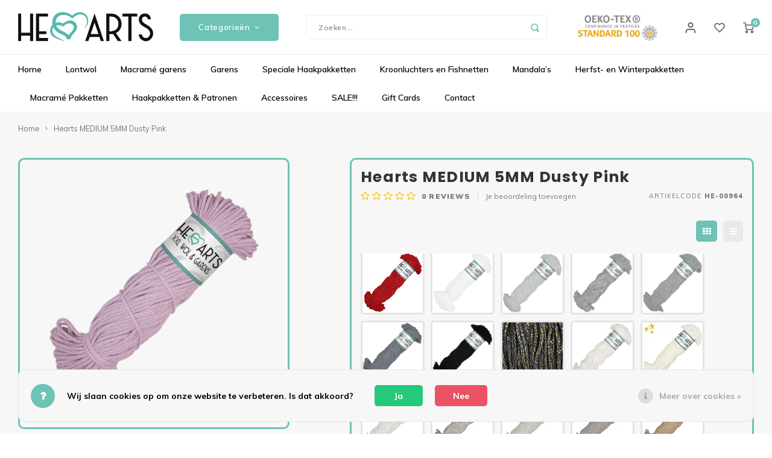

--- FILE ---
content_type: text/html;charset=utf-8
request_url: https://www.heartsxxl.nl/medium-5mm-dusty-pink.html
body_size: 28651
content:
<!DOCTYPE html>
<html lang="nl">
	
  <head>
    
        
    <meta charset="utf-8"/>
<!-- [START] 'blocks/head.rain' -->
<!--

  (c) 2008-2026 Lightspeed Netherlands B.V.
  http://www.lightspeedhq.com
  Generated: 18-01-2026 @ 02:13:47

-->
<link rel="canonical" href="https://www.heartsxxl.nl/medium-5mm-dusty-pink.html"/>
<link rel="alternate" href="https://www.heartsxxl.nl/index.rss" type="application/rss+xml" title="Nieuwe producten"/>
<link href="https://cdn.webshopapp.com/assets/cookielaw.css?2025-02-20" rel="stylesheet" type="text/css"/>
<meta name="robots" content="noodp,noydir"/>
<meta property="og:url" content="https://www.heartsxxl.nl/medium-5mm-dusty-pink.html?source=facebook"/>
<meta property="og:site_name" content="Hearts "/>
<meta property="og:title" content="Hearts MEDIUM 5MM Dusty Pink"/>
<meta property="og:description" content="Op een streng zit 100 meter en is geschikt voor naalddikte 10/12 mm."/>
<meta property="og:image" content="https://cdn.webshopapp.com/shops/312804/files/349559660/hearts-hearts-medium-5mm-dusty-pink.jpg"/>
<script>

<script async src="https://www.googletagmanager.com/gtag/js?id=AW-823431959"></script>
<script>
    window.dataLayer = window.dataLayer || [];
    function gtag(){dataLayer.push(arguments);}
    gtag('js', new Date());

    gtag('config', 'AW-823431959');

</script>
<script src="https://pricepercustomer.cmdcbv.app/public/js/pricePerCustomer-312804.js?v=5&a=pricepercustomer"></script>
<!--[if lt IE 9]>
<script src="https://cdn.webshopapp.com/assets/html5shiv.js?2025-02-20"></script>
<![endif]-->
<!-- [END] 'blocks/head.rain' -->
    <title>Hearts MEDIUM 5MM Dusty Pink - Hearts </title>
    <meta name="description" content="Op een streng zit 100 meter en is geschikt voor naalddikte 10/12 mm." />
    <meta name="keywords" content="Hearts, Hearts, MEDIUM, 5MM, Dusty, Pink, macrame, lontwol, zelfmaakpakketten, wol, garens" />
    <meta http-equiv="X-UA-Compatible" content="IE=edge,chrome=1">
    <meta name="viewport" content="width=device-width, initial-scale=1.0">
    <meta name="apple-mobile-web-app-capable" content="yes">
    <meta name="apple-mobile-web-app-status-bar-style" content="black">
    <meta property="fb:app_id" content="966242223397117"/>
    <meta name="viewport" content="width=device-width, initial-scale=1, maximum-scale=1, user-scalable=0"/>
    <meta name="apple-mobile-web-app-capable" content="yes">
    <meta name="HandheldFriendly" content="true" /> 
		<meta name="apple-mobile-web-app-title" content="Hearts ">
  	<meta property="og:image" content="https://cdn.webshopapp.com/shops/312804/themes/176938/v/1065238/assets/logo.png?20220103121859" />  
		<link rel="apple-touch-icon-precomposed" href=""/>
  
    <link rel="shortcut icon" href="https://cdn.webshopapp.com/shops/312804/themes/176938/v/385782/assets/favicon.ico?20210520094925" type="image/x-icon" />
    <link href='//fonts.googleapis.com/css?family=Muli:400,300,500,600,700,800,900' rel='stylesheet' type='text/css'>
    <link href='//fonts.googleapis.com/css?family=Poppins:400,300,500,600,700,800,900' rel='stylesheet' type='text/css'>
    <link rel="stylesheet" href="https://cdn.webshopapp.com/shops/312804/themes/176938/assets/bootstrap.css?20260113121338" />
    <link rel="stylesheet" href="https://cdn.webshopapp.com/shops/312804/themes/176938/assets/font-awesome-min.css?20260113121338" />
  	  	<link href="https://cdn.webshopapp.com/shops/312804/themes/176938/assets/gibbon-icons.css?20260113121338" rel="stylesheet">
    <link rel="stylesheet" href="https://cdn.webshopapp.com/shops/312804/themes/176938/assets/owl-carousel-min.css?20260113121338" />  
    <link rel="stylesheet" href="https://cdn.webshopapp.com/shops/312804/themes/176938/assets/semantic.css?20260113121338" />  
    <link rel="stylesheet" href="https://cdn.webshopapp.com/shops/312804/themes/176938/assets/jquery-fancybox-min.css?20260113121338" /> 
    <link rel="stylesheet" href="https://cdn.webshopapp.com/shops/312804/themes/176938/assets/style.css?20260113121338?903" />
  	<link rel="stylesheet" href="https://cdn.webshopapp.com/shops/312804/themes/176938/assets/style-shopmonkey.css?20260113121338?8320" /> 
    <link rel="stylesheet" href="https://cdn.webshopapp.com/shops/312804/themes/176938/assets/settings.css?20260113121338" />  
    <link rel="stylesheet" href="https://cdn.webshopapp.com/assets/gui-2-0.css?2025-02-20" />
    <link rel="stylesheet" href="https://cdn.webshopapp.com/assets/gui-responsive-2-0.css?2025-02-20" />   
    <link rel="stylesheet" href="https://cdn.webshopapp.com/shops/312804/themes/176938/assets/custom.css?20260113121338" />

    <script src="https://cdn.webshopapp.com/assets/jquery-1-9-1.js?2025-02-20"></script>
    <script src="https://cdn.webshopapp.com/assets/jquery-ui-1-10-1.js?2025-02-20"></script>
    
   
    <script src="https://cdn.webshopapp.com/shops/312804/themes/176938/assets/bootstrap.js?20260113121338"></script>
    <script src="https://cdn.webshopapp.com/shops/312804/themes/176938/assets/owl-carousel-min.js?20260113121338"></script>
    <script src="https://cdn.webshopapp.com/shops/312804/themes/176938/assets/semantic.js?20260113121338"></script>
    <script src="https://cdn.webshopapp.com/shops/312804/themes/176938/assets/jquery-fancybox-min.js?20260113121338"></script>
    <script src="https://cdn.webshopapp.com/shops/312804/themes/176938/assets/moment.js?20260113121338"></script>  
    <script src="https://cdn.webshopapp.com/shops/312804/themes/176938/assets/js-cookie.js?20260113121338"></script>
    <script src="https://cdn.webshopapp.com/shops/312804/themes/176938/assets/jquery-countdown-min.js?20260113121338"></script>
  	<script src="https://cdn.webshopapp.com/shops/312804/themes/176938/assets/masonry.js?20260113121338"></script>
    <script src="https://cdn.webshopapp.com/shops/312804/themes/176938/assets/global.js?20260113121338?903"></script>
  	<script src="//cdnjs.cloudflare.com/ajax/libs/jqueryui-touch-punch/0.2.3/jquery.ui.touch-punch.min.js"></script>
    
    <script src="https://cdn.webshopapp.com/shops/312804/themes/176938/assets/jcarousel.js?20260113121338"></script>
    <script src="https://cdn.webshopapp.com/assets/gui.js?2025-02-20"></script>
    <script src="https://cdn.webshopapp.com/assets/gui-responsive-2-0.js?2025-02-20"></script>
    
        
    
    <!--[if lt IE 9]>
    <link rel="stylesheet" href="https://cdn.webshopapp.com/shops/312804/themes/176938/assets/style-ie.css?20260113121338" />
    <![endif]-->
  </head>  <body class=""><script type="application/ld+json">
[
			{
    "@context": "http://schema.org",
    "@type": "BreadcrumbList",
    "itemListElement":
    [
      {
        "@type": "ListItem",
        "position": 1,
        "item": {
        	"@id": "https://www.heartsxxl.nl/",
        	"name": "Home"
        }
      },
    	    	{
    		"@type": "ListItem",
     		"position": 2,
     		"item":	{
      		"@id": "https://www.heartsxxl.nl/medium-5mm-dusty-pink.html",
      		"name": "Hearts MEDIUM 5MM Dusty Pink"
    		}
    	}    	    ]
  },
      
      
  {
    "@context": "http://schema.org",
    "@type": "Product", 
    "name": "Hearts Hearts MEDIUM 5MM Dusty Pink",
    "url": "https://www.heartsxxl.nl/medium-5mm-dusty-pink.html",
    "brand": "Hearts",    "description": "Op een streng zit 100 meter en is geschikt voor naalddikte 10/12 mm.",    "image": "https://cdn.webshopapp.com/shops/312804/files/349559660/300x250x2/hearts-hearts-medium-5mm-dusty-pink.jpg",        "mpn": "HE-00964",    "sku": "HE-MEDIUM-5MM-100-DUSTY",    "offers": {
      "@type": "Offer",
            "price": "8.95",
      "priceCurrency": "EUR",
            "url": "https://www.heartsxxl.nl/medium-5mm-dusty-pink.html",
      "priceValidUntil": "2027-01-18"
            	,"availability": "https://schema.org/InStock"
                ,"inventoryLevel": "4"
                    
    }
      },
      
    {
  "@context": "http://schema.org",
  "@id": "https://www.heartsxxl.nl/#Organization",
  "@type": "Organization",
  "url": "https://www.heartsxxl.nl/", 
  "name": "Hearts ",
  "logo": "https://cdn.webshopapp.com/shops/312804/themes/176938/v/1065238/assets/logo.png?20220103121859",
  "telephone": "085 - 3036289  (whatsapp klantenservice)",
  "email": ""
    }
  ]
</script><div class="cart-messages hidden"><ul></ul></div><div id="cart-popup" class="cart-popup mobile-popup" data-popup="cart"><div class="popup-inner"><div class="inner cart-wrap"><div class="table"><div class="title-small title-font">Winkelwagen</div><div class="general-content cart-content"></div><div class="empty-cart">
      	Geen producten gevonden...
      </div><div class="table-wrap"><form id="gui-form-cart" action="https://www.heartsxxl.nl/cart/update/" method="post"><table></table></form></div><div class="shipping-discount hidden"><div class="discount-block"><form class="gui-form-discount" action="https://www.heartsxxl.nl/cart/setDiscount/" method="post"><input class="standard-input" type="text" name="code" placeholder="Kortingscode"><a class="btn btn-small accent add-discount"  href="javascript:;"><i class="fa fa-plus"></i></a></form></div><a href="https://www.heartsxxl.nl/cart/?shipping" class="btn accent btn-small hidden-xs">Verzendkosten berekenen</a></div></div><div class="totals-wrap"><div class="totals"><div class="title-small title-font hidden-xs"><span data-cart-items>0</span> artikelen</div><table><tr><td>Totaal excl. btw</td><td data-cart-total-excl>€0,00</td></tr><tr><td>BTW</td><td data-cart-total-vat>€0,00</td></tr><tr><td>Totaal</td><td data-cart-total-incl>€0,00</td></tr></table><div class="buttons"><a class="btn accent" href="https://www.heartsxxl.nl/checkout/">Naar de kassa</a><a class="btn light hidden-xs" href="javascript:;" data-fancybox-close>Ga verder met winkelen</a></div></div><div class="payments hidden-xs"><a href="https://www.heartsxxl.nl/service/payment-methods/" title="Betaalmethoden"><img src="https://cdn.webshopapp.com/shops/312804/themes/176938/assets/cash.png?20260113121338" alt="Cash" /></a><a href="https://www.heartsxxl.nl/service/payment-methods/" title="Betaalmethoden"><img src="https://cdn.webshopapp.com/shops/312804/themes/176938/assets/ideal.png?20260113121338" alt="iDEAL" /></a><a href="https://www.heartsxxl.nl/service/payment-methods/" title="Betaalmethoden"><img src="https://cdn.webshopapp.com/shops/312804/themes/176938/assets/paypal.png?20260113121338" alt="PayPal" /></a><a href="https://www.heartsxxl.nl/service/payment-methods/" title="Betaalmethoden"><img src="https://cdn.webshopapp.com/shops/312804/themes/176938/assets/mastercard.png?20260113121338" alt="MasterCard" /></a><a href="https://www.heartsxxl.nl/service/payment-methods/" title="Betaalmethoden"><img src="https://cdn.webshopapp.com/shops/312804/themes/176938/assets/visa.png?20260113121338" alt="Visa" /></a><a href="https://www.heartsxxl.nl/service/payment-methods/" title="Betaalmethoden"><img src="https://cdn.webshopapp.com/shops/312804/themes/176938/assets/banktransfer.png?20260113121338" alt="Bank transfer" /></a><a href="https://www.heartsxxl.nl/service/payment-methods/" title="Betaalmethoden"><img src="https://cdn.webshopapp.com/shops/312804/themes/176938/assets/mistercash.png?20260113121338" alt="Bancontact" /></a><a href="https://www.heartsxxl.nl/service/payment-methods/" title="Betaalmethoden"><img src="https://cdn.webshopapp.com/shops/312804/themes/176938/assets/directebanking.png?20260113121338" alt="SOFORT Banking" /></a><a href="https://www.heartsxxl.nl/service/payment-methods/" title="Betaalmethoden"><img src="https://cdn.webshopapp.com/shops/312804/themes/176938/assets/maestro.png?20260113121338" alt="Maestro" /></a><a href="https://www.heartsxxl.nl/service/payment-methods/" title="Betaalmethoden"><img src="https://cdn.webshopapp.com/shops/312804/themes/176938/assets/klarnapaylater.png?20260113121338" alt="Klarna Pay Later" /></a></div></div></div></div><div class="close-popup"><div class="close-popup-inner"><a href="javascript:;" class="close-mobile-popup" data-fancybox-close>
        Sluiten
      </a></div></div></div><div id="login-popup" class="mobile-popup" data-popup="login"><div class="popup-inner"><div class="title-small title-font">Inloggen</div><form class="formLogin" id="formLogin" action="https://www.heartsxxl.nl/account/loginPost/?return=https%3A%2F%2Fwww.heartsxxl.nl%2Fmedium-5mm-dusty-pink.html" method="post"><input type="hidden" name="key" value="5f99edfe001f9b6c4aea02f199e41106" /><input type="hidden" name="type" value="login" /><input type="submit" hidden/><input type="text" name="email" id="formLoginEmail" value="" placeholder="E-mailadres" class="standard-input" /><input type="password" name="password" id="formLoginPassword" value="" placeholder="Wachtwoord" class="standard-input"/><div class="buttons"><a class="btn accent" href="#" onclick="$('#formLogin').submit(); return false;" title="Inloggen">Inloggen</a></div></form><div class="options"><a class="forgot-pw" href="https://www.heartsxxl.nl/account/password/">Wachtwoord vergeten?</a><span class="or">of</span><a class="no-account" href="https://www.heartsxxl.nl/account/register/">Nog geen account? Klik</a></div></div><div class="close-popup"><div class="close-popup-inner"><a href="javascript:;" class="close-mobile-popup" data-fancybox-close>
        Sluiten
      </a></div></div></div><div id="language-currency-popup" class="language-currency-popup mobile-popup"><div class="popup-inner"><div class="language-section"><div class="title-small title-font">Taal</div><div class="options-wrap"><div class="option active"><a href="https://www.heartsxxl.nl/go/product/116208592"><div class="inner"><div class="icon"><img src="https://cdn.webshopapp.com/shops/312804/themes/176938/assets/flag-nl.svg?20260113121338" alt="flag-Nederlands"></div><div class="text">Nederlands</div></div></a></div></div></div><div class="close-popup"><div class="close-popup-inner"><a href="javascript:;" class="close-mobile-popup" data-fancybox-close>
          Sluiten
        </a></div></div></div></div><div class="mobile-menu mobile-popup" data-popup="menu"><div class="popup-inner"><div class="menu-wrap"><div class="breads">Hoofdmenu</div><div class="title-small title-font">Categorieën</div><div class="menu"><ul><li class=""><a class="normal-link" href="https://www.heartsxxl.nl/lontwol/">Lontwol<span class="more-cats"><i class="fa fa-chevron-right"></i></span></a><div class="subs"><div class="breads">Hoofdmenu / lontwol</div><div class="title-small title-font text-center subs-back"><i class="fa fa-chevron-left"></i>Lontwol</div><ul class=""><li class=""><a class="normal-link" href="https://www.heartsxxl.nl/lontwol/lontwol-xxl-gekleurd/">Lontwol XXL Gekleurd</a></li><li class=""><a class="normal-link" href="https://www.heartsxxl.nl/lontwol/lontwol-xxl-naturel/">Lontwol XXL Naturel</a></li></ul></div></li><li class=""><a class="normal-link" href="https://www.heartsxxl.nl/macrame-garens/">Macramé garens<span class="more-cats"><i class="fa fa-chevron-right"></i></span></a><div class="subs"><div class="breads">Hoofdmenu / macramé garens</div><div class="title-small title-font text-center subs-back"><i class="fa fa-chevron-left"></i>Macramé garens</div><ul class=""><li class=""><a class="normal-link" href="https://www.heartsxxl.nl/macrame-garens/hearts-single-twist/">Hearts Single Twist<span class="more-cats"><i class="fa fa-chevron-right"></i></span></a><div class="subs"><div class="breads">Hoofdmenu / macramé garens / hearts single twist</div><div class="title-small title-font text-center subs-back"><i class="fa fa-chevron-left"></i>Hearts Single Twist</div><ul class=""><li class=""><a class="normal-link" href="https://www.heartsxxl.nl/macrame-garens/hearts-single-twist/single-twist-3mm/">Single Twist 3MM</a></li><li class=""><a class="normal-link" href="https://www.heartsxxl.nl/macrame-garens/hearts-single-twist/single-twist-2mm-100m/">Single Twist 2MM (100M)</a></li><li class=""><a class="normal-link" href="https://www.heartsxxl.nl/macrame-garens/hearts-single-twist/single-twist-2mm-200m/">Single Twist 2MM (200M)</a></li><li class=""><a class="normal-link" href="https://www.heartsxxl.nl/macrame-garens/hearts-single-twist/single-twist-2mm-500m/">Single Twist 2MM (500M)</a></li><li class=""><a class="normal-link" href="https://www.heartsxxl.nl/macrame-garens/hearts-single-twist/single-twist-45mm-100m/">Single Twist 4,5MM (100M)</a></li><li class=""><a class="normal-link" href="https://www.heartsxxl.nl/macrame-garens/hearts-single-twist/single-twist-45mm-200m/">Single Twist 4,5MM (200M)</a></li><li class=""><a class="normal-link" href="https://www.heartsxxl.nl/macrame-garens/hearts-single-twist/single-twist-45mm-500m/">Single Twist 4,5MM (500M)</a></li><li class=""><a class="normal-link" href="https://www.heartsxxl.nl/macrame-garens/hearts-single-twist/single-twist-5mm/">Single Twist 5MM</a></li><li class=""><a class="normal-link" href="https://www.heartsxxl.nl/macrame-garens/hearts-single-twist/single-twist-8mm-200m/">Single Twist 8MM (200M)</a></li><li class=""><a class="normal-link" href="https://www.heartsxxl.nl/macrame-garens/hearts-single-twist/single-twist-9mm-75m/">Single Twist 9MM (75M)</a></li></ul></div></li><li class=""><a class="normal-link" href="https://www.heartsxxl.nl/macrame-garens/hearts-triple-twist/">Hearts Triple Twist<span class="more-cats"><i class="fa fa-chevron-right"></i></span></a><div class="subs"><div class="breads">Hoofdmenu / macramé garens / hearts single twist / hearts triple twist</div><div class="title-small title-font text-center subs-back"><i class="fa fa-chevron-left"></i>Hearts Triple Twist</div><ul class=""><li class=""><a class="normal-link" href="https://www.heartsxxl.nl/macrame-garens/hearts-triple-twist/deluxe-triple-twist-25mm-130m/">Deluxe Triple Twist 2.5MM (130M)</a></li><li class=""><a class="normal-link" href="https://www.heartsxxl.nl/macrame-garens/hearts-triple-twist/triple-twist-3mm-100m/">Triple Twist 3MM (100M)</a></li><li class=""><a class="normal-link" href="https://www.heartsxxl.nl/macrame-garens/hearts-triple-twist/triple-twist-3mm-200m/">Triple Twist 3MM (200M)</a></li><li class=""><a class="normal-link" href="https://www.heartsxxl.nl/macrame-garens/hearts-triple-twist/triple-twist-4mm/">Triple Twist 4MM</a></li><li class=""><a class="normal-link" href="https://www.heartsxxl.nl/macrame-garens/hearts-triple-twist/triple-twist-5mm-100m/">Triple Twist 5MM (100M)</a></li><li class=""><a class="normal-link" href="https://www.heartsxxl.nl/macrame-garens/hearts-triple-twist/triple-twist-5mm-streng/">Triple Twist 5MM (Streng)</a></li><li class=""><a class="normal-link" href="https://www.heartsxxl.nl/macrame-garens/hearts-triple-twist/triple-twist-8mm/">Triple Twist 8MM</a></li><li class=""><a class="normal-link" href="https://www.heartsxxl.nl/macrame-garens/hearts-triple-twist/triple-twist-10mm/">Triple Twist 10MM</a></li></ul></div></li><li class=""><a class="normal-link" href="https://www.heartsxxl.nl/macrame-garens/specials-macrame/">Specials Macramé<span class="more-cats"><i class="fa fa-chevron-right"></i></span></a><div class="subs"><div class="breads">Hoofdmenu / macramé garens / hearts single twist / hearts triple twist / specials macramé</div><div class="title-small title-font text-center subs-back"><i class="fa fa-chevron-left"></i>Specials Macramé</div><ul class=""><li class=""><a class="normal-link" href="https://www.heartsxxl.nl/macrame-garens/specials-macrame/velvet-macrame-garens/">Velvet Macramé Garens</a></li><li class=""><a class="normal-link" href="https://www.heartsxxl.nl/macrame-garens/specials-macrame/bamboe-macrame-garens/">Bamboe Macramé Garens</a></li></ul></div></li><li class=""><a class="normal-link" href="https://www.heartsxxl.nl/macrame-garens/sparkling-macrame-garens/">Sparkling macramé garens</a></li></ul></div></li><li class=""><a class="normal-link" href="https://www.heartsxxl.nl/garens/">Garens<span class="more-cats"><i class="fa fa-chevron-right"></i></span></a><div class="subs"><div class="breads">Hoofdmenu / garens</div><div class="title-small title-font text-center subs-back"><i class="fa fa-chevron-left"></i>Garens</div><ul class=""><li class=""><a class="normal-link" href="https://www.heartsxxl.nl/garens/hearts-mini/">Hearts MINI</a></li><li class=""><a class="normal-link" href="https://www.heartsxxl.nl/garens/hearts-medium/">Hearts MEDIUM</a></li><li class=""><a class="normal-link" href="https://www.heartsxxl.nl/garens/hearts-xxl/">Hearts XXL</a></li><li class=""><a class="normal-link" href="https://www.heartsxxl.nl/garens/yarn-and-colors/">Yarn and colors<span class="more-cats"><i class="fa fa-chevron-right"></i></span></a><div class="subs"><div class="breads">Hoofdmenu / garens / hearts mini / hearts medium / hearts xxl / yarn and colors</div><div class="title-small title-font text-center subs-back"><i class="fa fa-chevron-left"></i>Yarn and colors</div><ul class=""><li class=""><a class="normal-link" href="https://www.heartsxxl.nl/garens/yarn-and-colors/must-have/">Must-have</a></li><li class=""><a class="normal-link" href="https://www.heartsxxl.nl/garens/yarn-and-colors/epic/">Epic</a></li></ul></div></li><li class=""><a class="normal-link" href="https://www.heartsxxl.nl/garens/budget-yarn/">Budget Yarn<span class="more-cats"><i class="fa fa-chevron-right"></i></span></a><div class="subs"><div class="breads">Hoofdmenu / garens / hearts mini / hearts medium / hearts xxl / yarn and colors / budget yarn</div><div class="title-small title-font text-center subs-back"><i class="fa fa-chevron-left"></i>Budget Yarn</div><ul class=""><li class=""><a class="normal-link" href="https://www.heartsxxl.nl/garens/budget-yarn/chunky-chenille/">Chunky Chenille</a></li></ul></div></li><li class=""><a class="normal-link" href="https://www.heartsxxl.nl/garens/lovely-cottons/">Lovely Cottons<span class="more-cats"><i class="fa fa-chevron-right"></i></span></a><div class="subs"><div class="breads">Hoofdmenu / garens / hearts mini / hearts medium / hearts xxl / yarn and colors / budget yarn / lovely cottons</div><div class="title-small title-font text-center subs-back"><i class="fa fa-chevron-left"></i>Lovely Cottons</div><ul class=""><li class=""><a class="normal-link" href="https://www.heartsxxl.nl/garens/lovely-cottons/silky-mini-3mm/">Silky Mini 3MM</a></li><li class=""><a class="normal-link" href="https://www.heartsxxl.nl/garens/lovely-cottons/lovely-cottons-9mm/">Lovely Cottons 9MM</a></li></ul></div></li></ul></div></li><li class=""><a class="normal-link" href="https://www.heartsxxl.nl/speciale-haakpakketten/">Speciale Haakpakketten<span class="more-cats"><i class="fa fa-chevron-right"></i></span></a><div class="subs"><div class="breads">Hoofdmenu / speciale haakpakketten</div><div class="title-small title-font text-center subs-back"><i class="fa fa-chevron-left"></i>Speciale Haakpakketten</div><ul class=""><li class=""><a class="normal-link" href="https://www.heartsxxl.nl/speciale-haakpakketten/planthanger-cal-2026/">Planthanger CAL 2026</a></li><li class=""><a class="normal-link" href="https://www.heartsxxl.nl/speciale-haakpakketten/najaars-cal-2025/">Najaars CAL 2025</a></li><li class=""><a class="normal-link" href="https://www.heartsxxl.nl/speciale-haakpakketten/bloemenbol/">Bloemenbol </a></li><li class=""><a class="normal-link" href="https://www.heartsxxl.nl/speciale-haakpakketten/bloemenkrans/">Bloemenkrans</a></li><li class=""><a class="normal-link" href="https://www.heartsxxl.nl/speciale-haakpakketten/levensboom-bloemen/">Levensboom Bloemen</a></li><li class=""><a class="normal-link" href="https://www.heartsxxl.nl/speciale-haakpakketten/kippie-cal/">KIPPIE CAL </a></li><li class=""><a class="normal-link" href="https://www.heartsxxl.nl/speciale-haakpakketten/boeket-lilly/">Boeket Lilly</a></li><li class=""><a class="normal-link" href="https://www.heartsxxl.nl/speciale-haakpakketten/staande-solarlamp/">Staande Solarlamp</a></li><li class=""><a class="normal-link" href="https://www.heartsxxl.nl/speciale-haakpakketten/poef-haakpakket/">Poef Haakpakket</a></li><li class=""><a class="normal-link" href="https://www.heartsxxl.nl/speciale-haakpakketten/pauw-haakpakket/">Pauw Haakpakket</a></li><li class=""><a class="normal-link" href="https://www.heartsxxl.nl/speciale-haakpakketten/hangplant/">Hangplant</a></li><li class=""><a class="normal-link" href="https://www.heartsxxl.nl/speciale-haakpakketten/sneeuwvlokken/">Sneeuwvlokken</a></li><li class=""><a class="normal-link" href="https://www.heartsxxl.nl/speciale-haakpakketten/vogelhuisje-zomer-cal-2024/">Vogelhuisje Zomer CAL 2024</a></li><li class=""><a class="normal-link" href="https://www.heartsxxl.nl/speciale-haakpakketten/happy-flower-haakpakket-mand/">Happy Flower Haakpakket mand</a></li><li class=""><a class="normal-link" href="https://www.heartsxxl.nl/speciale-haakpakketten/blossom-haakpakket/">BLOSSOM Haakpakket </a></li><li class=""><a class="normal-link" href="https://www.heartsxxl.nl/speciale-haakpakketten/paasei-haakpakket-3-d/">Paasei Haakpakket 3-D</a></li><li class=""><a class="normal-link" href="https://www.heartsxxl.nl/speciale-haakpakketten/set-paaseieren-met-bloemen/">Set Paaseieren met Bloemen </a></li><li class=""><a class="normal-link" href="https://www.heartsxxl.nl/speciale-haakpakketten/vlinder-haakpakket/">Vlinder Haakpakket</a></li><li class=""><a class="normal-link" href="https://www.heartsxxl.nl/speciale-haakpakketten/uil-mandala-haakpakket/">Uil mandala haakpakket</a></li><li class=""><a class="normal-link" href="https://www.heartsxxl.nl/speciale-haakpakketten/gehaakte-tassen/">Gehaakte tassen</a></li><li class=""><a class="normal-link" href="https://www.heartsxxl.nl/speciale-haakpakketten/kransen/">Kransen</a></li></ul></div></li><li class=""><a class="normal-link" href="https://www.heartsxxl.nl/kroonluchters-en-fishnetten/">Kroonluchters en Fishnetten<span class="more-cats"><i class="fa fa-chevron-right"></i></span></a><div class="subs"><div class="breads">Hoofdmenu / kroonluchters en fishnetten</div><div class="title-small title-font text-center subs-back"><i class="fa fa-chevron-left"></i>Kroonluchters en Fishnetten</div><ul class=""><li class=""><a class="normal-link" href="https://www.heartsxxl.nl/kroonluchters-en-fishnetten/planthanger-kroonluchter-cal-2026/">Planthanger Kroonluchter CAL 2026</a></li><li class=""><a class="normal-link" href="https://www.heartsxxl.nl/kroonluchters-en-fishnetten/queen-of-hearts/">Queen of Hearts</a></li><li class=""><a class="normal-link" href="https://www.heartsxxl.nl/kroonluchters-en-fishnetten/granny-kroonluchter/">Granny Kroonluchter</a></li><li class=""><a class="normal-link" href="https://www.heartsxxl.nl/kroonluchters-en-fishnetten/mini-lantaarn-set-van-2/">Mini Lantaarn, set van 2</a></li><li class=""><a class="normal-link" href="https://www.heartsxxl.nl/kroonluchters-en-fishnetten/solar-hang-of-stalamp/">Solar Hang- of Stalamp</a></li><li class=""><a class="normal-link" href="https://www.heartsxxl.nl/kroonluchters-en-fishnetten/lilly-lumiere/">Lilly Lumière </a></li><li class=""><a class="normal-link" href="https://www.heartsxxl.nl/kroonluchters-en-fishnetten/mini-fishnet/">Mini Fishnet</a></li><li class=""><a class="normal-link" href="https://www.heartsxxl.nl/kroonluchters-en-fishnetten/fishnet-medium/">Fishnet Medium </a></li><li class=""><a class="normal-link" href="https://www.heartsxxl.nl/kroonluchters-en-fishnetten/bohemian-fishnet/">Bohemian Fishnet </a></li><li class=""><a class="normal-link" href="https://www.heartsxxl.nl/kroonluchters-en-fishnetten/lumiere-sunny/">Lumiêre Sunny</a></li><li class=""><a class="normal-link" href="https://www.heartsxxl.nl/kroonluchters-en-fishnetten/lumiere-anita-haakpakket/">Lumiere Anita Haakpakket</a></li><li class=""><a class="normal-link" href="https://www.heartsxxl.nl/kroonluchters-en-fishnetten/lumiere-anita-mini-haakpakket/">Lumiere Anita Mini Haakpakket</a></li><li class=""><a class="normal-link" href="https://www.heartsxxl.nl/kroonluchters-en-fishnetten/mini-kroonluchters/">Mini kroonluchters</a></li><li class=""><a class="normal-link" href="https://www.heartsxxl.nl/kroonluchters-en-fishnetten/kroonluchter-kuiken/">Kroonluchter Kuiken</a></li><li class=""><a class="normal-link" href="https://www.heartsxxl.nl/kroonluchters-en-fishnetten/kroonluchter-haasje/">Kroonluchter Haasje</a></li><li class=""><a class="normal-link" href="https://www.heartsxxl.nl/kroonluchters-en-fishnetten/kerst-kroonluchters/">Kerst Kroonluchters</a></li><li class=""><a class="normal-link" href="https://www.heartsxxl.nl/kroonluchters-en-fishnetten/set-van-3-kroonluchtertjes-kerst/">Set  van 3 Kroonluchtertjes (kerst)</a></li><li class=""><a class="normal-link" href="https://www.heartsxxl.nl/kroonluchters-en-fishnetten/macrame-kroonluchters/">Macrame kroonluchters</a></li></ul></div></li><li class=""><a class="normal-link" href="https://www.heartsxxl.nl/mandalas/">Mandala’s<span class="more-cats"><i class="fa fa-chevron-right"></i></span></a><div class="subs"><div class="breads">Hoofdmenu / mandala’s</div><div class="title-small title-font text-center subs-back"><i class="fa fa-chevron-left"></i>Mandala’s</div><ul class=""><li class=""><a class="normal-link" href="https://www.heartsxxl.nl/mandalas/mobiele-mandala/">Mobiele Mandala</a></li><li class=""><a class="normal-link" href="https://www.heartsxxl.nl/mandalas/irish-mandala/">Irish Mandala</a></li><li class=""><a class="normal-link" href="https://www.heartsxxl.nl/mandalas/wandlamp-mandala/">Wandlamp Mandala </a></li><li class=""><a class="normal-link" href="https://www.heartsxxl.nl/mandalas/mandala-dromenvanger-20-cm/">Mandala Dromenvanger 20 cm</a></li><li class=""><a class="normal-link" href="https://www.heartsxxl.nl/mandalas/levensboom-bloemen/">Levensboom Bloemen</a></li><li class=""><a class="normal-link" href="https://www.heartsxxl.nl/mandalas/bloemenkrans/">Bloemenkrans</a></li><li class=""><a class="normal-link" href="https://www.heartsxxl.nl/mandalas/mandala-madelief/">Mandala Madelief</a></li><li class=""><a class="normal-link" href="https://www.heartsxxl.nl/mandalas/spiegel-mandala/">Spiegel Mandala </a></li><li class=""><a class="normal-link" href="https://www.heartsxxl.nl/mandalas/mandala-met-houtsnijwerk-cal-2024/">Mandala met houtsnijwerk CAL 2024</a></li><li class=""><a class="normal-link" href="https://www.heartsxxl.nl/mandalas/verbindingsmandalas-set-van-2/">Verbindingsmandala’s set van 2</a></li><li class=""><a class="normal-link" href="https://www.heartsxxl.nl/mandalas/verbindingsmandalas-set-van-3/">Verbindingsmandala’s set van 3</a></li><li class=""><a class="normal-link" href="https://www.heartsxxl.nl/mandalas/kat-mandala-haakpakket/">Kat Mandala Haakpakket</a></li><li class=""><a class="normal-link" href="https://www.heartsxxl.nl/mandalas/ster-mandala/">Ster Mandala</a></li><li class=""><a class="normal-link" href="https://www.heartsxxl.nl/mandalas/mandala-maxima/">Mandala Maxima</a></li><li class=""><a class="normal-link" href="https://www.heartsxxl.nl/mandalas/mandala-suzan-haakpakket/">Mandala Suzan haakpakket</a></li><li class=""><a class="normal-link" href="https://www.heartsxxl.nl/mandalas/wandhanger-bloemenboeket/">Wandhanger bloemenboeket</a></li><li class=""><a class="normal-link" href="https://www.heartsxxl.nl/mandalas/happy-flower-mandala-60-cm/">Happy Flower Mandala 60 cm</a></li><li class=""><a class="normal-link" href="https://www.heartsxxl.nl/mandalas/mandalini/">Mandalini</a></li><li class=""><a class="normal-link" href="https://www.heartsxxl.nl/mandalas/mandala-houten-kralen-1e-cal/">Mandala houten kralen (1e CAL)</a></li></ul></div></li><li class=""><a class="normal-link" href="https://www.heartsxxl.nl/herfst-en-winterpakketten/">Herfst- en Winterpakketten<span class="more-cats"><i class="fa fa-chevron-right"></i></span></a><div class="subs"><div class="breads">Hoofdmenu / herfst- en winterpakketten</div><div class="title-small title-font text-center subs-back"><i class="fa fa-chevron-left"></i>Herfst- en Winterpakketten</div><ul class=""><li class=""><a class="normal-link" href="https://www.heartsxxl.nl/herfst-en-winterpakketten/kerstboom-lontwol/">Kerstboom Lontwol</a></li><li class=""><a class="normal-link" href="https://www.heartsxxl.nl/herfst-en-winterpakketten/mobiele-kerstpakketten/">Mobiele kerstpakketten</a></li><li class=""><a class="normal-link" href="https://www.heartsxxl.nl/herfst-en-winterpakketten/kransen-manden/">Kransen &amp; Manden</a></li><li class=""><a class="normal-link" href="https://www.heartsxxl.nl/herfst-en-winterpakketten/mini-kerstboom-haakpakket/">Mini kerstboom haakpakket</a></li><li class=""><a class="normal-link" href="https://www.heartsxxl.nl/herfst-en-winterpakketten/mini-kerstboom-macramepakket/">Mini kerstboom macramépakket</a></li><li class=""><a class="normal-link" href="https://www.heartsxxl.nl/herfst-en-winterpakketten/mini-kerstbellen-haakpakket-per-3/">Mini kerstbellen haakpakket (per 3)</a></li><li class=""><a class="normal-link" href="https://www.heartsxxl.nl/herfst-en-winterpakketten/mini-kerstbellen-macramepakket-per-3/">Mini kerstbellen macramépakket (per 3)</a></li><li class=""><a class="normal-link" href="https://www.heartsxxl.nl/herfst-en-winterpakketten/paddestoel-mand/">Paddestoel Mand </a></li><li class=""><a class="normal-link" href="https://www.heartsxxl.nl/herfst-en-winterpakketten/lovely-angel/">Lovely Angel </a></li><li class=""><a class="normal-link" href="https://www.heartsxxl.nl/herfst-en-winterpakketten/granny-haakpakketten/">Granny Haakpakketten</a></li><li class=""><a class="normal-link" href="https://www.heartsxxl.nl/herfst-en-winterpakketten/deluxe-kerstboom-haakpakket/">Deluxe Kerstboom Haakpakket</a></li><li class=""><a class="normal-link" href="https://www.heartsxxl.nl/herfst-en-winterpakketten/oh-denneboom-deluxe-met-standaard/">Oh! Denneboom Deluxe met standaard</a></li><li class=""><a class="normal-link" href="https://www.heartsxxl.nl/herfst-en-winterpakketten/kerstboom-haakpakket/">Kerstboom Haakpakket</a></li><li class=""><a class="normal-link" href="https://www.heartsxxl.nl/herfst-en-winterpakketten/engel-haakpakket/">Engel Haakpakket</a></li><li class=""><a class="normal-link" href="https://www.heartsxxl.nl/herfst-en-winterpakketten/to-the-moon/">To the Moon</a></li><li class=""><a class="normal-link" href="https://www.heartsxxl.nl/herfst-en-winterpakketten/glam-kerstbal-3d/">Glam Kerstbal 3D</a></li><li class=""><a class="normal-link" href="https://www.heartsxxl.nl/herfst-en-winterpakketten/winterster-haakpakket/">Winterster Haakpakket</a></li><li class=""><a class="normal-link" href="https://www.heartsxxl.nl/herfst-en-winterpakketten/klokken-haakpakket/">Klokken Haakpakket</a></li><li class=""><a class="normal-link" href="https://www.heartsxxl.nl/herfst-en-winterpakketten/kerstbellen-macrame/">Kerstbellen Macrame</a></li><li class=""><a class="normal-link" href="https://www.heartsxxl.nl/herfst-en-winterpakketten/patroon-kerstboom-xxxxl/">Patroon Kerstboom XXXXL</a></li><li class=""><a class="normal-link" href="https://www.heartsxxl.nl/herfst-en-winterpakketten/notenkraker/">Notenkraker </a></li><li class=""><a class="normal-link" href="https://www.heartsxxl.nl/herfst-en-winterpakketten/sneeuwvlokken/">Sneeuwvlokken</a></li><li class=""><a class="normal-link" href="https://www.heartsxxl.nl/herfst-en-winterpakketten/limited-kerstboom/">Limited Kerstboom</a></li><li class=""><a class="normal-link" href="https://www.heartsxxl.nl/herfst-en-winterpakketten/winterfiguurtjes/">Winterfiguurtjes</a></li><li class=""><a class="normal-link" href="https://www.heartsxxl.nl/herfst-en-winterpakketten/kerstboom-wandhangers-set/">Kerstboom Wandhangers (set)</a></li></ul></div></li><li class=""><a class="normal-link" href="https://www.heartsxxl.nl/macrame-pakketten/">Macramé Pakketten</a></li><li class=""><a class="normal-link" href="https://www.heartsxxl.nl/haakpakketten-patronen/">Haakpakketten &amp; Patronen<span class="more-cats"><i class="fa fa-chevron-right"></i></span></a><div class="subs"><div class="breads">Hoofdmenu / haakpakketten &amp; patronen</div><div class="title-small title-font text-center subs-back"><i class="fa fa-chevron-left"></i>Haakpakketten &amp; Patronen</div><ul class=""><li class=""><a class="normal-link" href="https://www.heartsxxl.nl/haakpakketten-patronen/pakketten/">Pakketten</a></li><li class=""><a class="normal-link" href="https://www.heartsxxl.nl/haakpakketten-patronen/patronen/">Patronen</a></li></ul></div></li><li class=""><a class="normal-link" href="https://www.heartsxxl.nl/accessoires/">Accessoires<span class="more-cats"><i class="fa fa-chevron-right"></i></span></a><div class="subs"><div class="breads">Hoofdmenu / accessoires</div><div class="title-small title-font text-center subs-back"><i class="fa fa-chevron-left"></i>Accessoires</div><ul class=""><li class=""><a class="normal-link" href="https://www.heartsxxl.nl/accessoires/diverse-labels/">Diverse labels</a></li><li class=""><a class="normal-link" href="https://www.heartsxxl.nl/accessoires/ringen-spiegels/">Ringen &amp; spiegels</a></li><li class=""><a class="normal-link" href="https://www.heartsxxl.nl/accessoires/alles-van-hout/">Alles van hout<span class="more-cats"><i class="fa fa-chevron-right"></i></span></a><div class="subs"><div class="breads">Hoofdmenu / accessoires / diverse labels / ringen &amp; spiegels / alles van hout</div><div class="title-small title-font text-center subs-back"><i class="fa fa-chevron-left"></i>Alles van hout</div><ul class=""><li class=""><a class="normal-link" href="https://www.heartsxxl.nl/accessoires/alles-van-hout/houten-ringen-mandalas/">Houten Ringen / Mandala’s</a></li><li class=""><a class="normal-link" href="https://www.heartsxxl.nl/accessoires/alles-van-hout/houten-kralen/">Houten kralen</a></li><li class=""><a class="normal-link" href="https://www.heartsxxl.nl/accessoires/alles-van-hout/houten-stokken/">Houten stokken</a></li><li class=""><a class="normal-link" href="https://www.heartsxxl.nl/accessoires/alles-van-hout/houten-accessoires/">Houten Accessoires</a></li></ul></div></li><li class=""><a class="normal-link" href="https://www.heartsxxl.nl/accessoires/sleutelhangers-sluitingen/">Sleutelhangers &amp; sluitingen</a></li><li class=""><a class="normal-link" href="https://www.heartsxxl.nl/accessoires/brei-en-haaknaalden/">Brei- en haaknaalden</a></li><li class=""><a class="normal-link" href="https://www.heartsxxl.nl/accessoires/binnenkussens/">Binnenkussens</a></li><li class=""><a class="normal-link" href="https://www.heartsxxl.nl/accessoires/diverse-accessoires/">Diverse accessoires</a></li><li class=""><a class="normal-link" href="https://www.heartsxxl.nl/accessoires/ogen-neuzen/">Ogen &amp; Neuzen</a></li></ul></div></li><li class=""><a class="normal-link" href="https://www.heartsxxl.nl/sale/">SALE!!!<span class="more-cats"><i class="fa fa-chevron-right"></i></span></a><div class="subs"><div class="breads">Hoofdmenu / sale!!!</div><div class="title-small title-font text-center subs-back"><i class="fa fa-chevron-left"></i>SALE!!!</div><ul class=""><li class=""><a class="normal-link" href="https://www.heartsxxl.nl/sale/sale-lontwol/">SALE LONTWOL!</a></li><li class=""><a class="normal-link" href="https://www.heartsxxl.nl/sale/accessoires-sale/">Accessoires SALE!!!<span class="more-cats"><i class="fa fa-chevron-right"></i></span></a><div class="subs"><div class="breads">Hoofdmenu / sale!!! / sale lontwol! / accessoires sale!!!</div><div class="title-small title-font text-center subs-back"><i class="fa fa-chevron-left"></i>Accessoires SALE!!!</div><ul class=""><li class=""><a class="normal-link" href="https://www.heartsxxl.nl/sale/accessoires-sale/micro-macrame-koord/">Micro macramé koord</a></li><li class=""><a class="normal-link" href="https://www.heartsxxl.nl/sale/accessoires-sale/micro-macrame-kralen/">Micro macramé kralen</a></li><li class=""><a class="normal-link" href="https://www.heartsxxl.nl/sale/accessoires-sale/tussenstukken-bedels/">Tussenstukken &amp; bedels</a></li><li class=""><a class="normal-link" href="https://www.heartsxxl.nl/sale/accessoires-sale/kralen-labels/">Kralen &amp; Labels </a></li><li class=""><a class="normal-link" href="https://www.heartsxxl.nl/sale/accessoires-sale/tassenhengsels/">Tassenhengsels </a></li></ul></div></li><li class=""><a class="normal-link" href="https://www.heartsxxl.nl/sale/sale-macrame-garens/">SALE MACRAMÉ GARENS!</a></li><li class=""><a class="normal-link" href="https://www.heartsxxl.nl/sale/restanten-sale/">RESTANTEN SALE!</a></li></ul></div></li><li class=""><a href="https://www.heartsxxl.nl/buy-gift-card/">Gift Cards</a></li><li class=""><a href="https://www.heartsxxl.nl/service/">Contact</a></li></ul><ul><li class="highlight hidden-sm"><a class="open-mobile-slide" data-popup="login" href="javascript:;">Inloggen</a></li></ul></div></div></div><div class="close-popup dark"><div class="close-popup-inner"><a href="javascript:;" class="close-mobile-popup" data-fancybox-close>
        Sluiten
      </a></div></div></div><header id="header" class="with-medium-logo"><div class="main-header"><div class="container"><div class="inner"><div class="logo medium-logo align-middle"><a href="https://www.heartsxxl.nl/"><img src="https://cdn.webshopapp.com/shops/312804/themes/176938/v/1065238/assets/logo.png?20220103121859" alt="Hearts "></a></div><div class="vertical-menu-wrap hidden-xs hidden-md hidden-lg"><div class="btn-wrap"><a class="btn accent vertical-menu-btn open-mobile-slide" data-popup="menu" data-main-link href="javascript:;">Categorieën<i class="fa fa-angle-down"></i></a></div></div><div class="vertical-menu-wrap hidden-xs hidden-sm  "><div class="btn-wrap"><a class="btn accent vertical-menu-btn open-vertical-menu">Categorieën<i class="fa fa-angle-down"></i></a><div class="vertical-menu"><ul><li class=""><a class="" href="https://www.heartsxxl.nl/lontwol/"><div class="category-wrap"><img src="https://cdn.webshopapp.com/shops/312804/files/348289654/100x100x1/lontwol.jpg" alt="Lontwol">
                                            Lontwol
                    </div><i class="fa fa-chevron-right arrow-right"></i></a><div class="subs"><ul><li class="subs-title"><a class="" href="https://www.heartsxxl.nl/lontwol/">Lontwol</a></li><li class=""><a class="" href="https://www.heartsxxl.nl/lontwol/lontwol-xxl-gekleurd/"><div>
                            Lontwol XXL Gekleurd
                          </div></a></li><li class=""><a class="" href="https://www.heartsxxl.nl/lontwol/lontwol-xxl-naturel/"><div>
                            Lontwol XXL Naturel
                          </div></a></li></ul></div></li><li class=""><a class="" href="https://www.heartsxxl.nl/macrame-garens/"><div class="category-wrap"><img src="https://cdn.webshopapp.com/shops/312804/files/388756935/100x100x1/macrame-garens.jpg" alt="Macramé garens">
                                            Macramé garens
                    </div><i class="fa fa-chevron-right arrow-right"></i></a><div class="subs"><ul><li class="subs-title"><a class="" href="https://www.heartsxxl.nl/macrame-garens/">Macramé garens</a></li><li class=""><a class="" href="https://www.heartsxxl.nl/macrame-garens/hearts-single-twist/"><div>
                            Hearts Single Twist
                          </div><i class="fa fa-chevron-right arrow-right"></i></a><div class="subs"><ul><li class="subs-title"><a class="" href="https://www.heartsxxl.nl/macrame-garens/hearts-single-twist/">Hearts Single Twist</a></li><li class=""><a class="" href="https://www.heartsxxl.nl/macrame-garens/hearts-single-twist/single-twist-3mm/"><div>
                                  Single Twist 3MM
                                </div></a></li><li class=""><a class="" href="https://www.heartsxxl.nl/macrame-garens/hearts-single-twist/single-twist-2mm-100m/"><div>
                                  Single Twist 2MM (100M)
                                </div></a></li><li class=""><a class="" href="https://www.heartsxxl.nl/macrame-garens/hearts-single-twist/single-twist-2mm-200m/"><div>
                                  Single Twist 2MM (200M)
                                </div></a></li><li class=""><a class="" href="https://www.heartsxxl.nl/macrame-garens/hearts-single-twist/single-twist-2mm-500m/"><div>
                                  Single Twist 2MM (500M)
                                </div></a></li><li class=""><a class="" href="https://www.heartsxxl.nl/macrame-garens/hearts-single-twist/single-twist-45mm-100m/"><div>
                                  Single Twist 4,5MM (100M)
                                </div></a></li><li class=""><a class="" href="https://www.heartsxxl.nl/macrame-garens/hearts-single-twist/single-twist-45mm-200m/"><div>
                                  Single Twist 4,5MM (200M)
                                </div></a></li><li class=""><a class="" href="https://www.heartsxxl.nl/macrame-garens/hearts-single-twist/single-twist-45mm-500m/"><div>
                                  Single Twist 4,5MM (500M)
                                </div></a></li><li class=""><a class="" href="https://www.heartsxxl.nl/macrame-garens/hearts-single-twist/single-twist-5mm/"><div>
                                  Single Twist 5MM
                                </div></a></li><li class=""><a class="" href="https://www.heartsxxl.nl/macrame-garens/hearts-single-twist/single-twist-8mm-200m/"><div>
                                  Single Twist 8MM (200M)
                                </div></a></li><li class=""><a class="" href="https://www.heartsxxl.nl/macrame-garens/hearts-single-twist/single-twist-9mm-75m/"><div>
                                  Single Twist 9MM (75M)
                                </div></a></li></ul></div></li><li class=""><a class="" href="https://www.heartsxxl.nl/macrame-garens/hearts-triple-twist/"><div>
                            Hearts Triple Twist
                          </div><i class="fa fa-chevron-right arrow-right"></i></a><div class="subs"><ul><li class="subs-title"><a class="" href="https://www.heartsxxl.nl/macrame-garens/hearts-triple-twist/">Hearts Triple Twist</a></li><li class=""><a class="" href="https://www.heartsxxl.nl/macrame-garens/hearts-triple-twist/deluxe-triple-twist-25mm-130m/"><div>
                                  Deluxe Triple Twist 2.5MM (130M)
                                </div></a></li><li class=""><a class="" href="https://www.heartsxxl.nl/macrame-garens/hearts-triple-twist/triple-twist-3mm-100m/"><div>
                                  Triple Twist 3MM (100M)
                                </div></a></li><li class=""><a class="" href="https://www.heartsxxl.nl/macrame-garens/hearts-triple-twist/triple-twist-3mm-200m/"><div>
                                  Triple Twist 3MM (200M)
                                </div></a></li><li class=""><a class="" href="https://www.heartsxxl.nl/macrame-garens/hearts-triple-twist/triple-twist-4mm/"><div>
                                  Triple Twist 4MM
                                </div></a></li><li class=""><a class="" href="https://www.heartsxxl.nl/macrame-garens/hearts-triple-twist/triple-twist-5mm-100m/"><div>
                                  Triple Twist 5MM (100M)
                                </div></a></li><li class=""><a class="" href="https://www.heartsxxl.nl/macrame-garens/hearts-triple-twist/triple-twist-5mm-streng/"><div>
                                  Triple Twist 5MM (Streng)
                                </div></a></li><li class=""><a class="" href="https://www.heartsxxl.nl/macrame-garens/hearts-triple-twist/triple-twist-8mm/"><div>
                                  Triple Twist 8MM
                                </div></a></li><li class=""><a class="" href="https://www.heartsxxl.nl/macrame-garens/hearts-triple-twist/triple-twist-10mm/"><div>
                                  Triple Twist 10MM
                                </div></a></li></ul></div></li><li class=""><a class="" href="https://www.heartsxxl.nl/macrame-garens/specials-macrame/"><div>
                            Specials Macramé
                          </div><i class="fa fa-chevron-right arrow-right"></i></a><div class="subs"><ul><li class="subs-title"><a class="" href="https://www.heartsxxl.nl/macrame-garens/specials-macrame/">Specials Macramé</a></li><li class=""><a class="" href="https://www.heartsxxl.nl/macrame-garens/specials-macrame/velvet-macrame-garens/"><div>
                                  Velvet Macramé Garens
                                </div></a></li><li class=""><a class="" href="https://www.heartsxxl.nl/macrame-garens/specials-macrame/bamboe-macrame-garens/"><div>
                                  Bamboe Macramé Garens
                                </div></a></li></ul></div></li><li class=""><a class="" href="https://www.heartsxxl.nl/macrame-garens/sparkling-macrame-garens/"><div>
                            Sparkling macramé garens
                          </div></a></li></ul></div></li><li class=""><a class="" href="https://www.heartsxxl.nl/garens/"><div class="category-wrap"><img src="https://cdn.webshopapp.com/shops/312804/files/348460968/100x100x1/garens.jpg" alt="Garens">
                                            Garens
                    </div><i class="fa fa-chevron-right arrow-right"></i></a><div class="subs"><ul><li class="subs-title"><a class="" href="https://www.heartsxxl.nl/garens/">Garens</a></li><li class=""><a class="" href="https://www.heartsxxl.nl/garens/hearts-mini/"><div>
                            Hearts MINI
                          </div></a></li><li class=""><a class="" href="https://www.heartsxxl.nl/garens/hearts-medium/"><div>
                            Hearts MEDIUM
                          </div></a></li><li class=""><a class="" href="https://www.heartsxxl.nl/garens/hearts-xxl/"><div>
                            Hearts XXL
                          </div></a></li><li class=""><a class="" href="https://www.heartsxxl.nl/garens/yarn-and-colors/"><div>
                            Yarn and colors
                          </div><i class="fa fa-chevron-right arrow-right"></i></a><div class="subs"><ul><li class="subs-title"><a class="" href="https://www.heartsxxl.nl/garens/yarn-and-colors/">Yarn and colors</a></li><li class=""><a class="" href="https://www.heartsxxl.nl/garens/yarn-and-colors/must-have/"><div>
                                  Must-have
                                </div></a></li><li class=""><a class="" href="https://www.heartsxxl.nl/garens/yarn-and-colors/epic/"><div>
                                  Epic
                                </div></a></li></ul></div></li><li class=""><a class="" href="https://www.heartsxxl.nl/garens/budget-yarn/"><div>
                            Budget Yarn
                          </div><i class="fa fa-chevron-right arrow-right"></i></a><div class="subs"><ul><li class="subs-title"><a class="" href="https://www.heartsxxl.nl/garens/budget-yarn/">Budget Yarn</a></li><li class=""><a class="" href="https://www.heartsxxl.nl/garens/budget-yarn/chunky-chenille/"><div>
                                  Chunky Chenille
                                </div></a></li></ul></div></li><li class=""><a class="" href="https://www.heartsxxl.nl/garens/lovely-cottons/"><div>
                            Lovely Cottons
                          </div><i class="fa fa-chevron-right arrow-right"></i></a><div class="subs"><ul><li class="subs-title"><a class="" href="https://www.heartsxxl.nl/garens/lovely-cottons/">Lovely Cottons</a></li><li class=""><a class="" href="https://www.heartsxxl.nl/garens/lovely-cottons/silky-mini-3mm/"><div>
                                  Silky Mini 3MM
                                </div></a></li><li class=""><a class="" href="https://www.heartsxxl.nl/garens/lovely-cottons/lovely-cottons-9mm/"><div>
                                  Lovely Cottons 9MM
                                </div></a></li></ul></div></li></ul></div></li><li class=""><a class="" href="https://www.heartsxxl.nl/speciale-haakpakketten/"><div class="category-wrap"><img src="https://cdn.webshopapp.com/shops/312804/files/471715712/100x100x1/speciale-haakpakketten.jpg" alt="Speciale Haakpakketten">
                                            Speciale Haakpakketten
                    </div><i class="fa fa-chevron-right arrow-right"></i></a><div class="subs"><ul><li class="subs-title"><a class="" href="https://www.heartsxxl.nl/speciale-haakpakketten/">Speciale Haakpakketten</a></li><li class=""><a class="" href="https://www.heartsxxl.nl/speciale-haakpakketten/planthanger-cal-2026/"><div>
                            Planthanger CAL 2026
                          </div></a></li><li class=""><a class="" href="https://www.heartsxxl.nl/speciale-haakpakketten/najaars-cal-2025/"><div>
                            Najaars CAL 2025
                          </div></a></li><li class=""><a class="" href="https://www.heartsxxl.nl/speciale-haakpakketten/bloemenbol/"><div>
                            Bloemenbol 
                          </div></a></li><li class=""><a class="" href="https://www.heartsxxl.nl/speciale-haakpakketten/bloemenkrans/"><div>
                            Bloemenkrans
                          </div></a></li><li class=""><a class="" href="https://www.heartsxxl.nl/speciale-haakpakketten/levensboom-bloemen/"><div>
                            Levensboom Bloemen
                          </div></a></li><li class=""><a class="" href="https://www.heartsxxl.nl/speciale-haakpakketten/kippie-cal/"><div>
                            KIPPIE CAL 
                          </div></a></li><li class=""><a class="" href="https://www.heartsxxl.nl/speciale-haakpakketten/boeket-lilly/"><div>
                            Boeket Lilly
                          </div></a></li><li class=""><a class="" href="https://www.heartsxxl.nl/speciale-haakpakketten/staande-solarlamp/"><div>
                            Staande Solarlamp
                          </div></a></li><li class=""><a class="" href="https://www.heartsxxl.nl/speciale-haakpakketten/poef-haakpakket/"><div>
                            Poef Haakpakket
                          </div></a></li><li class=""><a class="" href="https://www.heartsxxl.nl/speciale-haakpakketten/pauw-haakpakket/"><div>
                            Pauw Haakpakket
                          </div></a></li><li class=""><a class="" href="https://www.heartsxxl.nl/speciale-haakpakketten/hangplant/"><div>
                            Hangplant
                          </div></a></li><li class=""><a class="" href="https://www.heartsxxl.nl/speciale-haakpakketten/sneeuwvlokken/"><div>
                            Sneeuwvlokken
                          </div></a></li><li class=""><a class="" href="https://www.heartsxxl.nl/speciale-haakpakketten/vogelhuisje-zomer-cal-2024/"><div>
                            Vogelhuisje Zomer CAL 2024
                          </div></a></li><li class=""><a class="" href="https://www.heartsxxl.nl/speciale-haakpakketten/happy-flower-haakpakket-mand/"><div>
                            Happy Flower Haakpakket mand
                          </div></a></li><li class=""><a class="" href="https://www.heartsxxl.nl/speciale-haakpakketten/blossom-haakpakket/"><div>
                            BLOSSOM Haakpakket 
                          </div></a></li><li class=""><a class="" href="https://www.heartsxxl.nl/speciale-haakpakketten/paasei-haakpakket-3-d/"><div>
                            Paasei Haakpakket 3-D
                          </div></a></li><li class=""><a class="" href="https://www.heartsxxl.nl/speciale-haakpakketten/set-paaseieren-met-bloemen/"><div>
                            Set Paaseieren met Bloemen 
                          </div></a></li><li class=""><a class="" href="https://www.heartsxxl.nl/speciale-haakpakketten/vlinder-haakpakket/"><div>
                            Vlinder Haakpakket
                          </div></a></li><li class=""><a class="" href="https://www.heartsxxl.nl/speciale-haakpakketten/uil-mandala-haakpakket/"><div>
                            Uil mandala haakpakket
                          </div></a></li><li class=""><a class="" href="https://www.heartsxxl.nl/speciale-haakpakketten/gehaakte-tassen/"><div>
                            Gehaakte tassen
                          </div></a></li><li class=""><a class="" href="https://www.heartsxxl.nl/speciale-haakpakketten/kransen/"><div>
                            Kransen
                          </div></a></li></ul></div></li><li class=""><a class="" href="https://www.heartsxxl.nl/kroonluchters-en-fishnetten/"><div class="category-wrap"><img src="https://cdn.webshopapp.com/shops/312804/files/471715877/100x100x1/kroonluchters-en-fishnetten.jpg" alt="Kroonluchters en Fishnetten">
                                            Kroonluchters en Fishnetten
                    </div><i class="fa fa-chevron-right arrow-right"></i></a><div class="subs"><ul><li class="subs-title"><a class="" href="https://www.heartsxxl.nl/kroonluchters-en-fishnetten/">Kroonluchters en Fishnetten</a></li><li class=""><a class="" href="https://www.heartsxxl.nl/kroonluchters-en-fishnetten/planthanger-kroonluchter-cal-2026/"><div>
                            Planthanger Kroonluchter CAL 2026
                          </div></a></li><li class=""><a class="" href="https://www.heartsxxl.nl/kroonluchters-en-fishnetten/queen-of-hearts/"><div>
                            Queen of Hearts
                          </div></a></li><li class=""><a class="" href="https://www.heartsxxl.nl/kroonluchters-en-fishnetten/granny-kroonluchter/"><div>
                            Granny Kroonluchter
                          </div></a></li><li class=""><a class="" href="https://www.heartsxxl.nl/kroonluchters-en-fishnetten/mini-lantaarn-set-van-2/"><div>
                            Mini Lantaarn, set van 2
                          </div></a></li><li class=""><a class="" href="https://www.heartsxxl.nl/kroonluchters-en-fishnetten/solar-hang-of-stalamp/"><div>
                            Solar Hang- of Stalamp
                          </div></a></li><li class=""><a class="" href="https://www.heartsxxl.nl/kroonluchters-en-fishnetten/lilly-lumiere/"><div>
                            Lilly Lumière 
                          </div></a></li><li class=""><a class="" href="https://www.heartsxxl.nl/kroonluchters-en-fishnetten/mini-fishnet/"><div>
                            Mini Fishnet
                          </div></a></li><li class=""><a class="" href="https://www.heartsxxl.nl/kroonluchters-en-fishnetten/fishnet-medium/"><div>
                            Fishnet Medium 
                          </div></a></li><li class=""><a class="" href="https://www.heartsxxl.nl/kroonluchters-en-fishnetten/bohemian-fishnet/"><div>
                            Bohemian Fishnet 
                          </div></a></li><li class=""><a class="" href="https://www.heartsxxl.nl/kroonluchters-en-fishnetten/lumiere-sunny/"><div>
                            Lumiêre Sunny
                          </div></a></li><li class=""><a class="" href="https://www.heartsxxl.nl/kroonluchters-en-fishnetten/lumiere-anita-haakpakket/"><div>
                            Lumiere Anita Haakpakket
                          </div></a></li><li class=""><a class="" href="https://www.heartsxxl.nl/kroonluchters-en-fishnetten/lumiere-anita-mini-haakpakket/"><div>
                            Lumiere Anita Mini Haakpakket
                          </div></a></li><li class=""><a class="" href="https://www.heartsxxl.nl/kroonluchters-en-fishnetten/mini-kroonluchters/"><div>
                            Mini kroonluchters
                          </div></a></li><li class=""><a class="" href="https://www.heartsxxl.nl/kroonluchters-en-fishnetten/kroonluchter-kuiken/"><div>
                            Kroonluchter Kuiken
                          </div></a></li><li class=""><a class="" href="https://www.heartsxxl.nl/kroonluchters-en-fishnetten/kroonluchter-haasje/"><div>
                            Kroonluchter Haasje
                          </div></a></li><li class=""><a class="" href="https://www.heartsxxl.nl/kroonluchters-en-fishnetten/kerst-kroonluchters/"><div>
                            Kerst Kroonluchters
                          </div></a></li><li class=""><a class="" href="https://www.heartsxxl.nl/kroonluchters-en-fishnetten/set-van-3-kroonluchtertjes-kerst/"><div>
                            Set  van 3 Kroonluchtertjes (kerst)
                          </div></a></li><li class=""><a class="" href="https://www.heartsxxl.nl/kroonluchters-en-fishnetten/macrame-kroonluchters/"><div>
                            Macrame kroonluchters
                          </div></a></li></ul></div></li><li class=""><a class="" href="https://www.heartsxxl.nl/mandalas/"><div class="category-wrap"><img src="https://cdn.webshopapp.com/shops/312804/files/471714328/100x100x1/mandalas.jpg" alt="Mandala’s">
                                            Mandala’s
                    </div><i class="fa fa-chevron-right arrow-right"></i></a><div class="subs"><ul><li class="subs-title"><a class="" href="https://www.heartsxxl.nl/mandalas/">Mandala’s</a></li><li class=""><a class="" href="https://www.heartsxxl.nl/mandalas/mobiele-mandala/"><div>
                            Mobiele Mandala
                          </div></a></li><li class=""><a class="" href="https://www.heartsxxl.nl/mandalas/irish-mandala/"><div>
                            Irish Mandala
                          </div></a></li><li class=""><a class="" href="https://www.heartsxxl.nl/mandalas/wandlamp-mandala/"><div>
                            Wandlamp Mandala 
                          </div></a></li><li class=""><a class="" href="https://www.heartsxxl.nl/mandalas/mandala-dromenvanger-20-cm/"><div>
                            Mandala Dromenvanger 20 cm
                          </div></a></li><li class=""><a class="" href="https://www.heartsxxl.nl/mandalas/levensboom-bloemen/"><div>
                            Levensboom Bloemen
                          </div></a></li><li class=""><a class="" href="https://www.heartsxxl.nl/mandalas/bloemenkrans/"><div>
                            Bloemenkrans
                          </div></a></li><li class=""><a class="" href="https://www.heartsxxl.nl/mandalas/mandala-madelief/"><div>
                            Mandala Madelief
                          </div></a></li><li class=""><a class="" href="https://www.heartsxxl.nl/mandalas/spiegel-mandala/"><div>
                            Spiegel Mandala 
                          </div></a></li><li class=""><a class="" href="https://www.heartsxxl.nl/mandalas/mandala-met-houtsnijwerk-cal-2024/"><div>
                            Mandala met houtsnijwerk CAL 2024
                          </div></a></li><li class=""><a class="" href="https://www.heartsxxl.nl/mandalas/verbindingsmandalas-set-van-2/"><div>
                            Verbindingsmandala’s set van 2
                          </div></a></li><li class=""><a class="" href="https://www.heartsxxl.nl/mandalas/verbindingsmandalas-set-van-3/"><div>
                            Verbindingsmandala’s set van 3
                          </div></a></li><li class=""><a class="" href="https://www.heartsxxl.nl/mandalas/kat-mandala-haakpakket/"><div>
                            Kat Mandala Haakpakket
                          </div></a></li><li class=""><a class="" href="https://www.heartsxxl.nl/mandalas/ster-mandala/"><div>
                            Ster Mandala
                          </div></a></li><li class=""><a class="" href="https://www.heartsxxl.nl/mandalas/mandala-maxima/"><div>
                            Mandala Maxima
                          </div></a></li><li class=""><a class="" href="https://www.heartsxxl.nl/mandalas/mandala-suzan-haakpakket/"><div>
                            Mandala Suzan haakpakket
                          </div></a></li><li class=""><a class="" href="https://www.heartsxxl.nl/mandalas/wandhanger-bloemenboeket/"><div>
                            Wandhanger bloemenboeket
                          </div></a></li><li class=""><a class="" href="https://www.heartsxxl.nl/mandalas/happy-flower-mandala-60-cm/"><div>
                            Happy Flower Mandala 60 cm
                          </div></a></li><li class=""><a class="" href="https://www.heartsxxl.nl/mandalas/mandalini/"><div>
                            Mandalini
                          </div></a></li><li class=""><a class="" href="https://www.heartsxxl.nl/mandalas/mandala-houten-kralen-1e-cal/"><div>
                            Mandala houten kralen (1e CAL)
                          </div></a></li></ul></div></li><li class=""><a class="" href="https://www.heartsxxl.nl/herfst-en-winterpakketten/"><div class="category-wrap"><img src="https://cdn.webshopapp.com/shops/312804/files/465498153/100x100x1/herfst-en-winterpakketten.jpg" alt="Herfst- en Winterpakketten">
                                            Herfst- en Winterpakketten
                    </div><i class="fa fa-chevron-right arrow-right"></i></a><div class="subs"><ul><li class="subs-title"><a class="" href="https://www.heartsxxl.nl/herfst-en-winterpakketten/">Herfst- en Winterpakketten</a></li><li class=""><a class="" href="https://www.heartsxxl.nl/herfst-en-winterpakketten/kerstboom-lontwol/"><div>
                            Kerstboom Lontwol
                          </div></a></li><li class=""><a class="" href="https://www.heartsxxl.nl/herfst-en-winterpakketten/mobiele-kerstpakketten/"><div>
                            Mobiele kerstpakketten
                          </div></a></li><li class=""><a class="" href="https://www.heartsxxl.nl/herfst-en-winterpakketten/kransen-manden/"><div>
                            Kransen &amp; Manden
                          </div></a></li><li class=""><a class="" href="https://www.heartsxxl.nl/herfst-en-winterpakketten/mini-kerstboom-haakpakket/"><div>
                            Mini kerstboom haakpakket
                          </div></a></li><li class=""><a class="" href="https://www.heartsxxl.nl/herfst-en-winterpakketten/mini-kerstboom-macramepakket/"><div>
                            Mini kerstboom macramépakket
                          </div></a></li><li class=""><a class="" href="https://www.heartsxxl.nl/herfst-en-winterpakketten/mini-kerstbellen-haakpakket-per-3/"><div>
                            Mini kerstbellen haakpakket (per 3)
                          </div></a></li><li class=""><a class="" href="https://www.heartsxxl.nl/herfst-en-winterpakketten/mini-kerstbellen-macramepakket-per-3/"><div>
                            Mini kerstbellen macramépakket (per 3)
                          </div></a></li><li class=""><a class="" href="https://www.heartsxxl.nl/herfst-en-winterpakketten/paddestoel-mand/"><div>
                            Paddestoel Mand 
                          </div></a></li><li class=""><a class="" href="https://www.heartsxxl.nl/herfst-en-winterpakketten/lovely-angel/"><div>
                            Lovely Angel 
                          </div></a></li><li class=""><a class="" href="https://www.heartsxxl.nl/herfst-en-winterpakketten/granny-haakpakketten/"><div>
                            Granny Haakpakketten
                          </div></a></li><li class=""><a class="" href="https://www.heartsxxl.nl/herfst-en-winterpakketten/deluxe-kerstboom-haakpakket/"><div>
                            Deluxe Kerstboom Haakpakket
                          </div></a></li><li class=""><a class="" href="https://www.heartsxxl.nl/herfst-en-winterpakketten/oh-denneboom-deluxe-met-standaard/"><div>
                            Oh! Denneboom Deluxe met standaard
                          </div></a></li><li class=""><a class="" href="https://www.heartsxxl.nl/herfst-en-winterpakketten/kerstboom-haakpakket/"><div>
                            Kerstboom Haakpakket
                          </div></a></li><li class=""><a class="" href="https://www.heartsxxl.nl/herfst-en-winterpakketten/engel-haakpakket/"><div>
                            Engel Haakpakket
                          </div></a></li><li class=""><a class="" href="https://www.heartsxxl.nl/herfst-en-winterpakketten/to-the-moon/"><div>
                            To the Moon
                          </div></a></li><li class=""><a class="" href="https://www.heartsxxl.nl/herfst-en-winterpakketten/glam-kerstbal-3d/"><div>
                            Glam Kerstbal 3D
                          </div></a></li><li class=""><a class="" href="https://www.heartsxxl.nl/herfst-en-winterpakketten/winterster-haakpakket/"><div>
                            Winterster Haakpakket
                          </div></a></li><li class=""><a class="" href="https://www.heartsxxl.nl/herfst-en-winterpakketten/klokken-haakpakket/"><div>
                            Klokken Haakpakket
                          </div></a></li><li class=""><a class="" href="https://www.heartsxxl.nl/herfst-en-winterpakketten/kerstbellen-macrame/"><div>
                            Kerstbellen Macrame
                          </div></a></li><li class=""><a class="" href="https://www.heartsxxl.nl/herfst-en-winterpakketten/patroon-kerstboom-xxxxl/"><div>
                            Patroon Kerstboom XXXXL
                          </div></a></li><li class=""><a class="" href="https://www.heartsxxl.nl/herfst-en-winterpakketten/notenkraker/"><div>
                            Notenkraker 
                          </div></a></li><li class=""><a class="" href="https://www.heartsxxl.nl/herfst-en-winterpakketten/sneeuwvlokken/"><div>
                            Sneeuwvlokken
                          </div></a></li><li class=""><a class="" href="https://www.heartsxxl.nl/herfst-en-winterpakketten/limited-kerstboom/"><div>
                            Limited Kerstboom
                          </div></a></li><li class=""><a class="" href="https://www.heartsxxl.nl/herfst-en-winterpakketten/winterfiguurtjes/"><div>
                            Winterfiguurtjes
                          </div></a></li><li class=""><a class="" href="https://www.heartsxxl.nl/herfst-en-winterpakketten/kerstboom-wandhangers-set/"><div>
                            Kerstboom Wandhangers (set)
                          </div></a></li></ul></div></li><li class=""><a class="" href="https://www.heartsxxl.nl/macrame-pakketten/"><div class="category-wrap"><img src="//placehold.it/50x50">
                                            Macramé Pakketten
                    </div></a></li><li class=""><a class="" href="https://www.heartsxxl.nl/haakpakketten-patronen/"><div class="category-wrap"><img src="https://cdn.webshopapp.com/shops/312804/files/454422141/100x100x1/haakpakketten-patronen.jpg" alt="Haakpakketten &amp; Patronen">
                                            Haakpakketten &amp; Patronen
                    </div><i class="fa fa-chevron-right arrow-right"></i></a><div class="subs"><ul><li class="subs-title"><a class="" href="https://www.heartsxxl.nl/haakpakketten-patronen/">Haakpakketten &amp; Patronen</a></li><li class=""><a class="" href="https://www.heartsxxl.nl/haakpakketten-patronen/pakketten/"><div>
                            Pakketten
                          </div></a></li><li class=""><a class="" href="https://www.heartsxxl.nl/haakpakketten-patronen/patronen/"><div>
                            Patronen
                          </div></a></li></ul></div></li><li class=""><a class="" href="https://www.heartsxxl.nl/accessoires/"><div class="category-wrap"><img src="https://cdn.webshopapp.com/shops/312804/files/348464590/100x100x1/accessoires.jpg" alt="Accessoires">
                                            Accessoires
                    </div><i class="fa fa-chevron-right arrow-right"></i></a><div class="subs"><ul><li class="subs-title"><a class="" href="https://www.heartsxxl.nl/accessoires/">Accessoires</a></li><li class=""><a class="" href="https://www.heartsxxl.nl/accessoires/diverse-labels/"><div>
                            Diverse labels
                          </div></a></li><li class=""><a class="" href="https://www.heartsxxl.nl/accessoires/ringen-spiegels/"><div>
                            Ringen &amp; spiegels
                          </div></a></li><li class=""><a class="" href="https://www.heartsxxl.nl/accessoires/alles-van-hout/"><div>
                            Alles van hout
                          </div><i class="fa fa-chevron-right arrow-right"></i></a><div class="subs"><ul><li class="subs-title"><a class="" href="https://www.heartsxxl.nl/accessoires/alles-van-hout/">Alles van hout</a></li><li class=""><a class="" href="https://www.heartsxxl.nl/accessoires/alles-van-hout/houten-ringen-mandalas/"><div>
                                  Houten Ringen / Mandala’s
                                </div></a></li><li class=""><a class="" href="https://www.heartsxxl.nl/accessoires/alles-van-hout/houten-kralen/"><div>
                                  Houten kralen
                                </div></a></li><li class=""><a class="" href="https://www.heartsxxl.nl/accessoires/alles-van-hout/houten-stokken/"><div>
                                  Houten stokken
                                </div></a></li><li class=""><a class="" href="https://www.heartsxxl.nl/accessoires/alles-van-hout/houten-accessoires/"><div>
                                  Houten Accessoires
                                </div></a></li></ul></div></li><li class=""><a class="" href="https://www.heartsxxl.nl/accessoires/sleutelhangers-sluitingen/"><div>
                            Sleutelhangers &amp; sluitingen
                          </div></a></li><li class=""><a class="" href="https://www.heartsxxl.nl/accessoires/brei-en-haaknaalden/"><div>
                            Brei- en haaknaalden
                          </div></a></li><li class=""><a class="" href="https://www.heartsxxl.nl/accessoires/binnenkussens/"><div>
                            Binnenkussens
                          </div></a></li><li class=""><a class="" href="https://www.heartsxxl.nl/accessoires/diverse-accessoires/"><div>
                            Diverse accessoires
                          </div></a></li><li class=""><a class="" href="https://www.heartsxxl.nl/accessoires/ogen-neuzen/"><div>
                            Ogen &amp; Neuzen
                          </div></a></li></ul></div></li><li class=""><a class="" href="https://www.heartsxxl.nl/sale/"><div class="category-wrap"><img src="https://cdn.webshopapp.com/shops/312804/files/357671551/100x100x1/sale.jpg" alt="SALE!!!">
                                            SALE!!!
                    </div><i class="fa fa-chevron-right arrow-right"></i></a><div class="subs"><ul><li class="subs-title"><a class="" href="https://www.heartsxxl.nl/sale/">SALE!!!</a></li><li class=""><a class="" href="https://www.heartsxxl.nl/sale/sale-lontwol/"><div>
                            SALE LONTWOL!
                          </div></a></li><li class=""><a class="" href="https://www.heartsxxl.nl/sale/accessoires-sale/"><div>
                            Accessoires SALE!!!
                          </div><i class="fa fa-chevron-right arrow-right"></i></a><div class="subs"><ul><li class="subs-title"><a class="" href="https://www.heartsxxl.nl/sale/accessoires-sale/">Accessoires SALE!!!</a></li><li class=""><a class="" href="https://www.heartsxxl.nl/sale/accessoires-sale/micro-macrame-koord/"><div>
                                  Micro macramé koord
                                </div></a></li><li class=""><a class="" href="https://www.heartsxxl.nl/sale/accessoires-sale/micro-macrame-kralen/"><div>
                                  Micro macramé kralen
                                </div></a></li><li class=""><a class="" href="https://www.heartsxxl.nl/sale/accessoires-sale/tussenstukken-bedels/"><div>
                                  Tussenstukken &amp; bedels
                                </div></a></li><li class=""><a class="" href="https://www.heartsxxl.nl/sale/accessoires-sale/kralen-labels/"><div>
                                  Kralen &amp; Labels 
                                </div></a></li><li class=""><a class="" href="https://www.heartsxxl.nl/sale/accessoires-sale/tassenhengsels/"><div>
                                  Tassenhengsels 
                                </div></a></li></ul></div></li><li class=""><a class="" href="https://www.heartsxxl.nl/sale/sale-macrame-garens/"><div>
                            SALE MACRAMÉ GARENS!
                          </div></a></li><li class=""><a class="" href="https://www.heartsxxl.nl/sale/restanten-sale/"><div>
                            RESTANTEN SALE!
                          </div></a></li></ul></div></li></ul></div></div><div class="vertical-menu-overlay general-overlay"></div></div><div class="search-bar hidden-xs"><form action="https://www.heartsxxl.nl/search/" method="get" id="formSearch"  class="search-form"  data-search-type="desktop"><div class="relative search-wrap"><input type="text" name="q" autocomplete="off"  value="" placeholder="Zoeken..." class="standard-input" data-input="desktop"/><span onclick="$(this).closest('form').submit();" title="Zoeken" class="icon icon-search"><i class="sm sm-search"></i></span><span onclick="$(this).closest('form').find('input').val('').trigger('keyup');" class="icon icon-hide-search hidden"><i class="fa fa-close"></i></span></div><div class="search-overlay general-overlay"></div></form></div><div class="hallmark medium align-middle text-center hidden-sm hidden-xs"><div class="hallmark-wrap"><a href="" target=_blank><img src="https://cdn.webshopapp.com/shops/312804/themes/176938/v/891816/assets/custom-hallmark.png?20210930192910" title="Custom" alt="Aangepast"></a></div></div><div class="icons hidden-xs"><ul><li class="hidden-xs"><a href="#login-popup" data-fancybox><i class="sm sm-user"></i></a></li><li class="hidden-xs"><a href="#login-popup" data-fancybox><div class="icon-wrap"><i class="sm sm-heart-o"></i><div class="items" data-wishlist-items></div></div></a></li><li><a href="https://www.heartsxxl.nl/cart/"><div class="icon-wrap"><i class="sm sm-cart"></i><div class="items" data-cart-items>0</div></div></a></li></ul></div></div></div><div class="search-autocomplete hidden-xs" data-search-type="desktop"><div class="container"><div class="box"><div class="title-small title-font">Zoekresultaten voor "<span data-search-query></span>"</div><div class="inner-wrap"><div class="side  filter-style-tags"><div class="filter-scroll-wrap"><div class="filter-scroll"><div class="subtitle title-font">Filters</div><form data-search-type="desktop"><div class="filter-boxes"><div class="filter-wrap sort"><select name="sort" class="custom-select"></select></div></div><div class="filter-boxes custom-filters"></div></form></div></div></div><div class="results"><div class="feat-categories hidden"><div class="subtitle title-font">Categorieën</div><div class="cats"><ul></ul></div></div><div class="search-products products-livesearch row"></div><div class="more"><a href="#" class="btn accent">Bekijk alle resultaten <span>(0)</span></a></div><div class="notfound">Geen producten gevonden...</div></div></div></div></div></div></div><div class="main-menu hidden-sm hidden-xs"><div class="container"><ul><li class=""><a href="https://www.heartsxxl.nl/">Home</a></li><li class=" relative"><a href="https://www.heartsxxl.nl/lontwol/">Lontwol</a><div class="simple-menu-wrap"><ul class="simple-menu block-shadow"><li class=""><a href="https://www.heartsxxl.nl/lontwol/lontwol-xxl-gekleurd/">Lontwol XXL Gekleurd</a></li><li class=""><a href="https://www.heartsxxl.nl/lontwol/lontwol-xxl-naturel/">Lontwol XXL Naturel</a></li></ul></div></li><li class=" relative"><a href="https://www.heartsxxl.nl/macrame-garens/">Macramé garens</a><div class="simple-menu-wrap"><ul class="simple-menu block-shadow"><li class=""><a href="https://www.heartsxxl.nl/macrame-garens/hearts-single-twist/">Hearts Single Twist</a><div class="subs"><ul class="block-shadow"><li class=""><a href="https://www.heartsxxl.nl/macrame-garens/hearts-single-twist/single-twist-3mm/">Single Twist 3MM</a></li><li class=""><a href="https://www.heartsxxl.nl/macrame-garens/hearts-single-twist/single-twist-2mm-100m/">Single Twist 2MM (100M)</a></li><li class=""><a href="https://www.heartsxxl.nl/macrame-garens/hearts-single-twist/single-twist-2mm-200m/">Single Twist 2MM (200M)</a></li><li class=""><a href="https://www.heartsxxl.nl/macrame-garens/hearts-single-twist/single-twist-2mm-500m/">Single Twist 2MM (500M)</a></li><li class=""><a href="https://www.heartsxxl.nl/macrame-garens/hearts-single-twist/single-twist-45mm-100m/">Single Twist 4,5MM (100M)</a></li><li class=""><a href="https://www.heartsxxl.nl/macrame-garens/hearts-single-twist/single-twist-45mm-200m/">Single Twist 4,5MM (200M)</a></li><li class=""><a href="https://www.heartsxxl.nl/macrame-garens/hearts-single-twist/single-twist-45mm-500m/">Single Twist 4,5MM (500M)</a></li><li class=""><a href="https://www.heartsxxl.nl/macrame-garens/hearts-single-twist/single-twist-5mm/">Single Twist 5MM</a></li><li class=""><a href="https://www.heartsxxl.nl/macrame-garens/hearts-single-twist/single-twist-8mm-200m/">Single Twist 8MM (200M)</a></li><li class=""><a href="https://www.heartsxxl.nl/macrame-garens/hearts-single-twist/single-twist-9mm-75m/">Single Twist 9MM (75M)</a></li></ul></div></li><li class=""><a href="https://www.heartsxxl.nl/macrame-garens/hearts-triple-twist/">Hearts Triple Twist</a><div class="subs"><ul class="block-shadow"><li class=""><a href="https://www.heartsxxl.nl/macrame-garens/hearts-triple-twist/deluxe-triple-twist-25mm-130m/">Deluxe Triple Twist 2.5MM (130M)</a></li><li class=""><a href="https://www.heartsxxl.nl/macrame-garens/hearts-triple-twist/triple-twist-3mm-100m/">Triple Twist 3MM (100M)</a></li><li class=""><a href="https://www.heartsxxl.nl/macrame-garens/hearts-triple-twist/triple-twist-3mm-200m/">Triple Twist 3MM (200M)</a></li><li class=""><a href="https://www.heartsxxl.nl/macrame-garens/hearts-triple-twist/triple-twist-4mm/">Triple Twist 4MM</a></li><li class=""><a href="https://www.heartsxxl.nl/macrame-garens/hearts-triple-twist/triple-twist-5mm-100m/">Triple Twist 5MM (100M)</a></li><li class=""><a href="https://www.heartsxxl.nl/macrame-garens/hearts-triple-twist/triple-twist-5mm-streng/">Triple Twist 5MM (Streng)</a></li><li class=""><a href="https://www.heartsxxl.nl/macrame-garens/hearts-triple-twist/triple-twist-8mm/">Triple Twist 8MM</a></li><li class=""><a href="https://www.heartsxxl.nl/macrame-garens/hearts-triple-twist/triple-twist-10mm/">Triple Twist 10MM</a></li></ul></div></li><li class=""><a href="https://www.heartsxxl.nl/macrame-garens/specials-macrame/">Specials Macramé</a><div class="subs"><ul class="block-shadow"><li class=""><a href="https://www.heartsxxl.nl/macrame-garens/specials-macrame/velvet-macrame-garens/">Velvet Macramé Garens</a></li><li class=""><a href="https://www.heartsxxl.nl/macrame-garens/specials-macrame/bamboe-macrame-garens/">Bamboe Macramé Garens</a></li></ul></div></li><li class=""><a href="https://www.heartsxxl.nl/macrame-garens/sparkling-macrame-garens/">Sparkling macramé garens</a></li></ul></div></li><li class=" relative"><a href="https://www.heartsxxl.nl/garens/">Garens</a><div class="simple-menu-wrap"><ul class="simple-menu block-shadow"><li class=""><a href="https://www.heartsxxl.nl/garens/hearts-mini/">Hearts MINI</a></li><li class=""><a href="https://www.heartsxxl.nl/garens/hearts-medium/">Hearts MEDIUM</a></li><li class=""><a href="https://www.heartsxxl.nl/garens/hearts-xxl/">Hearts XXL</a></li><li class=""><a href="https://www.heartsxxl.nl/garens/yarn-and-colors/">Yarn and colors</a><div class="subs"><ul class="block-shadow"><li class=""><a href="https://www.heartsxxl.nl/garens/yarn-and-colors/must-have/">Must-have</a></li><li class=""><a href="https://www.heartsxxl.nl/garens/yarn-and-colors/epic/">Epic</a></li></ul></div></li><li class=""><a href="https://www.heartsxxl.nl/garens/budget-yarn/">Budget Yarn</a><div class="subs"><ul class="block-shadow"><li class=""><a href="https://www.heartsxxl.nl/garens/budget-yarn/chunky-chenille/">Chunky Chenille</a></li></ul></div></li><li class=""><a href="https://www.heartsxxl.nl/garens/lovely-cottons/">Lovely Cottons</a><div class="subs"><ul class="block-shadow"><li class=""><a href="https://www.heartsxxl.nl/garens/lovely-cottons/silky-mini-3mm/">Silky Mini 3MM</a></li><li class=""><a href="https://www.heartsxxl.nl/garens/lovely-cottons/lovely-cottons-9mm/">Lovely Cottons 9MM</a></li></ul></div></li></ul></div></li><li class=" relative"><a href="https://www.heartsxxl.nl/speciale-haakpakketten/">Speciale Haakpakketten</a><div class="simple-menu-wrap"><ul class="simple-menu block-shadow"><li class=""><a href="https://www.heartsxxl.nl/speciale-haakpakketten/planthanger-cal-2026/">Planthanger CAL 2026</a></li><li class=""><a href="https://www.heartsxxl.nl/speciale-haakpakketten/najaars-cal-2025/">Najaars CAL 2025</a></li><li class=""><a href="https://www.heartsxxl.nl/speciale-haakpakketten/bloemenbol/">Bloemenbol </a></li><li class=""><a href="https://www.heartsxxl.nl/speciale-haakpakketten/bloemenkrans/">Bloemenkrans</a></li><li class=""><a href="https://www.heartsxxl.nl/speciale-haakpakketten/levensboom-bloemen/">Levensboom Bloemen</a></li><li class=""><a href="https://www.heartsxxl.nl/speciale-haakpakketten/kippie-cal/">KIPPIE CAL </a></li><li class=""><a href="https://www.heartsxxl.nl/speciale-haakpakketten/boeket-lilly/">Boeket Lilly</a></li><li class=""><a href="https://www.heartsxxl.nl/speciale-haakpakketten/staande-solarlamp/">Staande Solarlamp</a></li><li class=""><a href="https://www.heartsxxl.nl/speciale-haakpakketten/poef-haakpakket/">Poef Haakpakket</a></li><li class=""><a href="https://www.heartsxxl.nl/speciale-haakpakketten/pauw-haakpakket/">Pauw Haakpakket</a></li><li class=""><a href="https://www.heartsxxl.nl/speciale-haakpakketten/hangplant/">Hangplant</a></li><li class=""><a href="https://www.heartsxxl.nl/speciale-haakpakketten/sneeuwvlokken/">Sneeuwvlokken</a></li><li class=""><a href="https://www.heartsxxl.nl/speciale-haakpakketten/vogelhuisje-zomer-cal-2024/">Vogelhuisje Zomer CAL 2024</a></li><li class=""><a href="https://www.heartsxxl.nl/speciale-haakpakketten/happy-flower-haakpakket-mand/">Happy Flower Haakpakket mand</a></li><li class=""><a href="https://www.heartsxxl.nl/speciale-haakpakketten/blossom-haakpakket/">BLOSSOM Haakpakket </a></li><li class=""><a href="https://www.heartsxxl.nl/speciale-haakpakketten/paasei-haakpakket-3-d/">Paasei Haakpakket 3-D</a></li><li class=""><a href="https://www.heartsxxl.nl/speciale-haakpakketten/set-paaseieren-met-bloemen/">Set Paaseieren met Bloemen </a></li><li class=""><a href="https://www.heartsxxl.nl/speciale-haakpakketten/vlinder-haakpakket/">Vlinder Haakpakket</a></li><li class=""><a href="https://www.heartsxxl.nl/speciale-haakpakketten/uil-mandala-haakpakket/">Uil mandala haakpakket</a></li><li class=""><a href="https://www.heartsxxl.nl/speciale-haakpakketten/gehaakte-tassen/">Gehaakte tassen</a></li><li class=""><a href="https://www.heartsxxl.nl/speciale-haakpakketten/kransen/">Kransen</a></li></ul></div></li><li class=" relative"><a href="https://www.heartsxxl.nl/kroonluchters-en-fishnetten/">Kroonluchters en Fishnetten</a><div class="simple-menu-wrap"><ul class="simple-menu block-shadow"><li class=""><a href="https://www.heartsxxl.nl/kroonluchters-en-fishnetten/planthanger-kroonluchter-cal-2026/">Planthanger Kroonluchter CAL 2026</a></li><li class=""><a href="https://www.heartsxxl.nl/kroonluchters-en-fishnetten/queen-of-hearts/">Queen of Hearts</a></li><li class=""><a href="https://www.heartsxxl.nl/kroonluchters-en-fishnetten/granny-kroonluchter/">Granny Kroonluchter</a></li><li class=""><a href="https://www.heartsxxl.nl/kroonluchters-en-fishnetten/mini-lantaarn-set-van-2/">Mini Lantaarn, set van 2</a></li><li class=""><a href="https://www.heartsxxl.nl/kroonluchters-en-fishnetten/solar-hang-of-stalamp/">Solar Hang- of Stalamp</a></li><li class=""><a href="https://www.heartsxxl.nl/kroonluchters-en-fishnetten/lilly-lumiere/">Lilly Lumière </a></li><li class=""><a href="https://www.heartsxxl.nl/kroonluchters-en-fishnetten/mini-fishnet/">Mini Fishnet</a></li><li class=""><a href="https://www.heartsxxl.nl/kroonluchters-en-fishnetten/fishnet-medium/">Fishnet Medium </a></li><li class=""><a href="https://www.heartsxxl.nl/kroonluchters-en-fishnetten/bohemian-fishnet/">Bohemian Fishnet </a></li><li class=""><a href="https://www.heartsxxl.nl/kroonluchters-en-fishnetten/lumiere-sunny/">Lumiêre Sunny</a></li><li class=""><a href="https://www.heartsxxl.nl/kroonluchters-en-fishnetten/lumiere-anita-haakpakket/">Lumiere Anita Haakpakket</a></li><li class=""><a href="https://www.heartsxxl.nl/kroonluchters-en-fishnetten/lumiere-anita-mini-haakpakket/">Lumiere Anita Mini Haakpakket</a></li><li class=""><a href="https://www.heartsxxl.nl/kroonluchters-en-fishnetten/mini-kroonluchters/">Mini kroonluchters</a></li><li class=""><a href="https://www.heartsxxl.nl/kroonluchters-en-fishnetten/kroonluchter-kuiken/">Kroonluchter Kuiken</a></li><li class=""><a href="https://www.heartsxxl.nl/kroonluchters-en-fishnetten/kroonluchter-haasje/">Kroonluchter Haasje</a></li><li class=""><a href="https://www.heartsxxl.nl/kroonluchters-en-fishnetten/kerst-kroonluchters/">Kerst Kroonluchters</a></li><li class=""><a href="https://www.heartsxxl.nl/kroonluchters-en-fishnetten/set-van-3-kroonluchtertjes-kerst/">Set  van 3 Kroonluchtertjes (kerst)</a></li><li class=""><a href="https://www.heartsxxl.nl/kroonluchters-en-fishnetten/macrame-kroonluchters/">Macrame kroonluchters</a></li></ul></div></li><li class=" relative"><a href="https://www.heartsxxl.nl/mandalas/">Mandala’s</a><div class="simple-menu-wrap"><ul class="simple-menu block-shadow"><li class=""><a href="https://www.heartsxxl.nl/mandalas/mobiele-mandala/">Mobiele Mandala</a></li><li class=""><a href="https://www.heartsxxl.nl/mandalas/irish-mandala/">Irish Mandala</a></li><li class=""><a href="https://www.heartsxxl.nl/mandalas/wandlamp-mandala/">Wandlamp Mandala </a></li><li class=""><a href="https://www.heartsxxl.nl/mandalas/mandala-dromenvanger-20-cm/">Mandala Dromenvanger 20 cm</a></li><li class=""><a href="https://www.heartsxxl.nl/mandalas/levensboom-bloemen/">Levensboom Bloemen</a></li><li class=""><a href="https://www.heartsxxl.nl/mandalas/bloemenkrans/">Bloemenkrans</a></li><li class=""><a href="https://www.heartsxxl.nl/mandalas/mandala-madelief/">Mandala Madelief</a></li><li class=""><a href="https://www.heartsxxl.nl/mandalas/spiegel-mandala/">Spiegel Mandala </a></li><li class=""><a href="https://www.heartsxxl.nl/mandalas/mandala-met-houtsnijwerk-cal-2024/">Mandala met houtsnijwerk CAL 2024</a></li><li class=""><a href="https://www.heartsxxl.nl/mandalas/verbindingsmandalas-set-van-2/">Verbindingsmandala’s set van 2</a></li><li class=""><a href="https://www.heartsxxl.nl/mandalas/verbindingsmandalas-set-van-3/">Verbindingsmandala’s set van 3</a></li><li class=""><a href="https://www.heartsxxl.nl/mandalas/kat-mandala-haakpakket/">Kat Mandala Haakpakket</a></li><li class=""><a href="https://www.heartsxxl.nl/mandalas/ster-mandala/">Ster Mandala</a></li><li class=""><a href="https://www.heartsxxl.nl/mandalas/mandala-maxima/">Mandala Maxima</a></li><li class=""><a href="https://www.heartsxxl.nl/mandalas/mandala-suzan-haakpakket/">Mandala Suzan haakpakket</a></li><li class=""><a href="https://www.heartsxxl.nl/mandalas/wandhanger-bloemenboeket/">Wandhanger bloemenboeket</a></li><li class=""><a href="https://www.heartsxxl.nl/mandalas/happy-flower-mandala-60-cm/">Happy Flower Mandala 60 cm</a></li><li class=""><a href="https://www.heartsxxl.nl/mandalas/mandalini/">Mandalini</a></li><li class=""><a href="https://www.heartsxxl.nl/mandalas/mandala-houten-kralen-1e-cal/">Mandala houten kralen (1e CAL)</a></li></ul></div></li><li class=" relative"><a href="https://www.heartsxxl.nl/herfst-en-winterpakketten/">Herfst- en Winterpakketten</a><div class="simple-menu-wrap"><ul class="simple-menu block-shadow"><li class=""><a href="https://www.heartsxxl.nl/herfst-en-winterpakketten/kerstboom-lontwol/">Kerstboom Lontwol</a></li><li class=""><a href="https://www.heartsxxl.nl/herfst-en-winterpakketten/mobiele-kerstpakketten/">Mobiele kerstpakketten</a></li><li class=""><a href="https://www.heartsxxl.nl/herfst-en-winterpakketten/kransen-manden/">Kransen &amp; Manden</a></li><li class=""><a href="https://www.heartsxxl.nl/herfst-en-winterpakketten/mini-kerstboom-haakpakket/">Mini kerstboom haakpakket</a></li><li class=""><a href="https://www.heartsxxl.nl/herfst-en-winterpakketten/mini-kerstboom-macramepakket/">Mini kerstboom macramépakket</a></li><li class=""><a href="https://www.heartsxxl.nl/herfst-en-winterpakketten/mini-kerstbellen-haakpakket-per-3/">Mini kerstbellen haakpakket (per 3)</a></li><li class=""><a href="https://www.heartsxxl.nl/herfst-en-winterpakketten/mini-kerstbellen-macramepakket-per-3/">Mini kerstbellen macramépakket (per 3)</a></li><li class=""><a href="https://www.heartsxxl.nl/herfst-en-winterpakketten/paddestoel-mand/">Paddestoel Mand </a></li><li class=""><a href="https://www.heartsxxl.nl/herfst-en-winterpakketten/lovely-angel/">Lovely Angel </a></li><li class=""><a href="https://www.heartsxxl.nl/herfst-en-winterpakketten/granny-haakpakketten/">Granny Haakpakketten</a></li><li class=""><a href="https://www.heartsxxl.nl/herfst-en-winterpakketten/deluxe-kerstboom-haakpakket/">Deluxe Kerstboom Haakpakket</a></li><li class=""><a href="https://www.heartsxxl.nl/herfst-en-winterpakketten/oh-denneboom-deluxe-met-standaard/">Oh! Denneboom Deluxe met standaard</a></li><li class=""><a href="https://www.heartsxxl.nl/herfst-en-winterpakketten/kerstboom-haakpakket/">Kerstboom Haakpakket</a></li><li class=""><a href="https://www.heartsxxl.nl/herfst-en-winterpakketten/engel-haakpakket/">Engel Haakpakket</a></li><li class=""><a href="https://www.heartsxxl.nl/herfst-en-winterpakketten/to-the-moon/">To the Moon</a></li><li class=""><a href="https://www.heartsxxl.nl/herfst-en-winterpakketten/glam-kerstbal-3d/">Glam Kerstbal 3D</a></li><li class=""><a href="https://www.heartsxxl.nl/herfst-en-winterpakketten/winterster-haakpakket/">Winterster Haakpakket</a></li><li class=""><a href="https://www.heartsxxl.nl/herfst-en-winterpakketten/klokken-haakpakket/">Klokken Haakpakket</a></li><li class=""><a href="https://www.heartsxxl.nl/herfst-en-winterpakketten/kerstbellen-macrame/">Kerstbellen Macrame</a></li><li class=""><a href="https://www.heartsxxl.nl/herfst-en-winterpakketten/patroon-kerstboom-xxxxl/">Patroon Kerstboom XXXXL</a></li><li class=""><a href="https://www.heartsxxl.nl/herfst-en-winterpakketten/notenkraker/">Notenkraker </a></li><li class=""><a href="https://www.heartsxxl.nl/herfst-en-winterpakketten/sneeuwvlokken/">Sneeuwvlokken</a></li><li class=""><a href="https://www.heartsxxl.nl/herfst-en-winterpakketten/limited-kerstboom/">Limited Kerstboom</a></li><li class=""><a href="https://www.heartsxxl.nl/herfst-en-winterpakketten/winterfiguurtjes/">Winterfiguurtjes</a></li><li class=""><a href="https://www.heartsxxl.nl/herfst-en-winterpakketten/kerstboom-wandhangers-set/">Kerstboom Wandhangers (set)</a></li></ul></div></li><li class=" relative"><a href="https://www.heartsxxl.nl/macrame-pakketten/">Macramé Pakketten</a></li><li class=" relative"><a href="https://www.heartsxxl.nl/haakpakketten-patronen/">Haakpakketten &amp; Patronen</a><div class="simple-menu-wrap"><ul class="simple-menu block-shadow"><li class=""><a href="https://www.heartsxxl.nl/haakpakketten-patronen/pakketten/">Pakketten</a></li><li class=""><a href="https://www.heartsxxl.nl/haakpakketten-patronen/patronen/">Patronen</a></li></ul></div></li><li class=" relative"><a href="https://www.heartsxxl.nl/accessoires/">Accessoires</a><div class="simple-menu-wrap"><ul class="simple-menu block-shadow"><li class=""><a href="https://www.heartsxxl.nl/accessoires/diverse-labels/">Diverse labels</a></li><li class=""><a href="https://www.heartsxxl.nl/accessoires/ringen-spiegels/">Ringen &amp; spiegels</a></li><li class=""><a href="https://www.heartsxxl.nl/accessoires/alles-van-hout/">Alles van hout</a><div class="subs"><ul class="block-shadow"><li class=""><a href="https://www.heartsxxl.nl/accessoires/alles-van-hout/houten-ringen-mandalas/">Houten Ringen / Mandala’s</a></li><li class=""><a href="https://www.heartsxxl.nl/accessoires/alles-van-hout/houten-kralen/">Houten kralen</a></li><li class=""><a href="https://www.heartsxxl.nl/accessoires/alles-van-hout/houten-stokken/">Houten stokken</a></li><li class=""><a href="https://www.heartsxxl.nl/accessoires/alles-van-hout/houten-accessoires/">Houten Accessoires</a></li></ul></div></li><li class=""><a href="https://www.heartsxxl.nl/accessoires/sleutelhangers-sluitingen/">Sleutelhangers &amp; sluitingen</a></li><li class=""><a href="https://www.heartsxxl.nl/accessoires/brei-en-haaknaalden/">Brei- en haaknaalden</a></li><li class=""><a href="https://www.heartsxxl.nl/accessoires/binnenkussens/">Binnenkussens</a></li><li class=""><a href="https://www.heartsxxl.nl/accessoires/diverse-accessoires/">Diverse accessoires</a></li><li class=""><a href="https://www.heartsxxl.nl/accessoires/ogen-neuzen/">Ogen &amp; Neuzen</a></li></ul></div></li><li class=" relative"><a href="https://www.heartsxxl.nl/sale/">SALE!!!</a><div class="simple-menu-wrap"><ul class="simple-menu block-shadow"><li class=""><a href="https://www.heartsxxl.nl/sale/sale-lontwol/">SALE LONTWOL!</a></li><li class=""><a href="https://www.heartsxxl.nl/sale/accessoires-sale/">Accessoires SALE!!!</a><div class="subs"><ul class="block-shadow"><li class=""><a href="https://www.heartsxxl.nl/sale/accessoires-sale/micro-macrame-koord/">Micro macramé koord</a></li><li class=""><a href="https://www.heartsxxl.nl/sale/accessoires-sale/micro-macrame-kralen/">Micro macramé kralen</a></li><li class=""><a href="https://www.heartsxxl.nl/sale/accessoires-sale/tussenstukken-bedels/">Tussenstukken &amp; bedels</a></li><li class=""><a href="https://www.heartsxxl.nl/sale/accessoires-sale/kralen-labels/">Kralen &amp; Labels </a></li><li class=""><a href="https://www.heartsxxl.nl/sale/accessoires-sale/tassenhengsels/">Tassenhengsels </a></li></ul></div></li><li class=""><a href="https://www.heartsxxl.nl/sale/sale-macrame-garens/">SALE MACRAMÉ GARENS!</a></li><li class=""><a href="https://www.heartsxxl.nl/sale/restanten-sale/">RESTANTEN SALE!</a></li></ul></div></li><li class=""><a href="https://www.heartsxxl.nl/buy-gift-card/">Gift Cards</a></li><li class=""><a href="https://www.heartsxxl.nl/service/">Contact</a></li></ul></div></div></header><div class="mobile-search mobile-popup visible-xs" data-popup="search"><div class="popup-inner"><div class="title-small title-font">Zoek uw product</div><form action="https://www.heartsxxl.nl/search/" method="get" id="formSearchMobile" class="search-form" data-search-type="mobile"><div class="relative search-wrap"><input type="text" name="q" autocomplete="off"  value="" placeholder="Zoeken..." class="standard-input"  data-input="mobile"/><span onclick="$(this).closest('form').submit();" title="Zoeken" class="icon"><i class="sm sm-search"></i></span></div></form><div class="search-autocomplete" data-search-type="mobile"><div class="title-small title-font">Zoekresultaten voor "<span data-search-query></span>"</div><div class="inner-wrap"><div class="results"><div class="feat-categories hidden"><div class="subtitle title-font">Categorieën</div><div class="cats"><ul></ul></div></div><div class="search-products products-livesearch row"></div><div class="more"><a href="#" class="btn accent">Bekijk alle resultaten <span>(0)</span></a></div><div class="notfound">Geen producten gevonden...</div></div></div></div></div><div class="close-popup"><div class="close-popup-inner"><a href="javascript:;" class="close-mobile-popup" data-fancybox-close>
        Sluiten
      </a></div></div></div><div class="mobile-bar"><ul><li><a class="open-mobile-slide" data-popup="login" href="javascript:;"><i class="sm sm-heart-o"></i></a></li><li><a class="open-mobile-slide" data-popup="login" data-main-link href="javascript:;"><i class="sm sm-user"></i></a></li><li><a class="open-mobile-slide" data-popup="menu" data-main-link href="javascript:;"><i class="sm sm-bars"></i></a></li><li><a class="open-mobile-slide" data-popup="search" data-main-link href="javascript:;"><i class="sm sm-search"></i></a></li><li><a  href="https://www.heartsxxl.nl/cart/"><span class="icon-wrap"><i class="sm sm-cart"></i><div class="items" data-cart-items>0</div></span></a></li></ul></div><main><div class="main-content"><div class="message-wrap live-message"><div class="message"><div class="icon info"><i class="fa fa-info"></i></div><div class="text"><ul><li>Lorem ipsum</li></ul></div></div></div><div id="add-review-popup" class="add-review-popup mobile-popup" data-popup="add-review"><div class="popup-inner"><div class="title-wrap"><div class="subtitle">Je beoordeling toevoegen</div><div class="title-small title-font">Hearts MEDIUM 5MM Dusty Pink</div></div><form action="https://www.heartsxxl.nl/account/reviewPost/116208592/" method="post"><input type="hidden" name="key" value="5f99edfe001f9b6c4aea02f199e41106"><input class="standard-input required" type="text" name="name" value="" placeholder="Naam"><select id="gui-form-score" name="score" class="custom-select"><option value="1">1 star</option><option value="2">2 stars</option><option value="3">3 stars</option><option value="4">4 stars</option><option value="5" selected="selected">5 stars</option></select><textarea name="review" placeholder="Beoordelen" class="standard-input required"></textarea><div class="button"><a class="btn submit-form accent" href="javascript:;">Opslaan</a></div></form><div class="close-popup"><div class="close-popup-inner"><a href="javascript:;" class="close-mobile-popup" data-fancybox-close>
          Sluiten
        </a></div></div></div></div><div id="productpage" class="productpage-linked"><div class="product-detail-outer"><div class="product-detail-wrap"><div class="container"><div class="breadcrumbs"><a href="https://www.heartsxxl.nl/" title="Home">Home</a><i class="fa fa-angle-right"></i><a class="last" href="https://www.heartsxxl.nl/medium-5mm-dusty-pink.html">Hearts MEDIUM 5MM Dusty Pink</a></div><div class="flex product-detail"><div class="images-wrap"><div class="images"><div class="product-images owl-carousel owl-theme"><div class="item"><a href="https://cdn.webshopapp.com/shops/312804/files/349559660/image.jpg" data-fancybox="product-images"><div class="image img-gray img-border"><img src="https://cdn.webshopapp.com/shops/312804/files/349559660/500x500x2/image.jpg" alt="Hearts Hearts MEDIUM 5MM Dusty Pink" title="Hearts Hearts MEDIUM 5MM Dusty Pink"></div></a></div></div><div class="thumbs hidden-xs product-thumbs owl-carousel owl-theme"><div class="item"><div class="image img-gray active img-border" data-index="1"><img src="https://cdn.webshopapp.com/shops/312804/files/349559660/500x500x2/image.jpg" alt="Hearts Hearts MEDIUM 5MM Dusty Pink" title="Hearts Hearts MEDIUM 5MM Dusty Pink"></div></div></div></div></div><div class="info"><div class="product-info"><div class="top-info"><h1 class="product-title title-font">Hearts MEDIUM 5MM Dusty Pink</h1><div class="stars-code"><div class="product-stars"><div class="stars"><i class="fa fa-star-o yellow"></i><i class="fa fa-star-o yellow"></i><i class="fa fa-star-o yellow"></i><i class="fa fa-star-o yellow"></i><i class="fa fa-star-o yellow"></i></div><div class="review-summary"><div class="total-score"><span >0</span> reviews</div><a class="open-mobile-slide hidden-lg hidden-md hidden-sm" data-popup="add-review" href="javascript:;">Je beoordeling toevoegen</a><a class="hidden-xs" href="#add-review-popup" data-fancybox>Je beoordeling toevoegen</a></div></div><div class="product-code"><span class="title">Artikelcode</span> HE-00964</div></div></div><form class="order-form" action="https://www.heartsxxl.nl/cart/add/233288428/" id="product_configure_form" method="post"><div class="option-wrap product-linked hidden grid" data-linked-products data-load-by="sku" data-search-url="https://www.heartsxxl.nl/search/HE-MEDIUM-5MM-100/" data-cur-val="HE-MEDIUM-5MM-100-DUSTY" data-cur-id="116208592" data-prev-url="https://www.heartsxxl.nl/"><div class="label-wrap"><label class="label-title title-font hidden">Maak een keuze</label><div class="option-toggle-grid"><i class="fa fa-th toggle-grid active"></i><i class="fa fa-bars toggle-list"></i></div></div><div class="linked-options-wrap"><div class="linked-options loading"></div></div></div><div class="cart"><div class="input-wrap"><div class="change"><a href="javascript:;" class="down hidden-xs" data-way="down"><i class="fa fa-minus"></i></a><input type="text" name="quantity" value="1" class="standard-input"/><a href="javascript:;" class="up hidden-xs" data-way="up"><i class="fa fa-plus"></i></a></div></div><div class="price price-bottom align-bottom"><span class="old-price"><span class="price-wrap"></span></span><span class="new-price"><span class="price-wrap">€8,95</span></span></div><a href="javascript:;" onclick="$(this).closest('form').submit();" class="btn cart-btn add-cart" title="Toevoegen aan winkelwagen">Toevoegen aan winkelwagen</a><a href="#login-popup" class="btn add-wish" title="Aan verlanglijst toevoegen" data-fancybox><i class="sm sm-heart-o"></i></a></div><div class="share-compare"><div class="share"><label>Deel dit product:</label><ul><li><a href="https://www.facebook.com/sharer/sharer.php?u=https://www.heartsxxl.nl/medium-5mm-dusty-pink.html" class="social facebook" target="_blank"><i class="fa fa-facebook"></i></a></li><li><a href="https://twitter.com/home?status=Hearts MEDIUM 5MM Dusty Pink%20-%20medium-5mm-dusty-pink.html" class="social twitter" target="_blank"><i class="fa fa-twitter"></i></a></li><li><a href="https://pinterest.com/pin/create/button/?url=https://www.heartsxxl.nl/medium-5mm-dusty-pink.html&media=https://cdn.webshopapp.com/shops/312804/files/349559660/image.jpg&description=Op een streng zit 100 meter en is geschikt voor naalddikte 10/12 mm." class="social pinterest" target="_blank"><i class="fa fa-pinterest"></i></a></li></ul></div></div></form></div></div></div></div></div></div><div class="container"><div class="hidden-xs"><div class="usp-bar"><ul class=""><li><a><i class="fa fa-check"></i>Voor 13:00 uur besteld, binnen twee werkdagen verzonden!</a></li><li><a><i class="fa fa-check"></i>Unieke haakpakketten!</a></li><li><a><i class="fa fa-check"></i>Alle garens bij HeartsXXL zijn Oeko-tex gecertificeerd!</a></li><li><a><i class="fa fa-check"></i>Veilig betalen met jouw betaalmethode!</a></li></ul></div></div><div class="mobile-tabs visible-xs"><a class="open-mobile-slide" data-popup="product-content" href="javascript:;"><div class="title title-font">Productomschrijving</div><i class="fa fa-angle-right"></i></a></div><div class="content-block"><div class="content-inner"><div class="content-left"><div class="product-content general-content content-col mobile-popup" data-popup="product-content" id="product-content"><div class="popup-inner"><div class="title-small title-font">Beschrijving</div><p>Op een streng zit 100 meter en is geschikt voor naalddikte 10/12 mm.</p></div><div class="close-popup hidden-sm hidden-md hidden-lg"><div class="close-popup-inner"><a href="javascript:;" class="close-mobile-popup" data-fancybox-close>
                Sluiten
              </a></div></div></div></div></div></div><div class="product-reviews productpage-block"><div class="summary"><div class="score"><div class="subtitle"><span data-yotpo-score>0</span> sterren op basis van <span data-yotpo-q>0</span> beoordelingen</div><div class="title title-font"><span data-yotpo-q>0</span> Reviews</div></div><div class="col" data-stars="5"><div class="stars"><i class="fa fa-star"></i><i class="fa fa-star"></i><i class="fa fa-star"></i><i class="fa fa-star"></i><i class="fa fa-star"></i></div><div class="bar"><div class="fill" style="width:NAN%"></div></div></div><div class="col" data-stars="4"><div class="stars"><i class="fa fa-star-o"></i><i class="fa fa-star"></i><i class="fa fa-star"></i><i class="fa fa-star"></i><i class="fa fa-star"></i></div><div class="bar"><div class="fill" style="width:NAN%"></div></div></div><div class="col" data-stars="3"><div class="stars"><i class="fa fa-star-o"></i><i class="fa fa-star-o"></i><i class="fa fa-star"></i><i class="fa fa-star"></i><i class="fa fa-star"></i></div><div class="bar"><div class="fill" style="width:NAN%"></div></div></div><div class="col" data-stars="2"><div class="stars"><i class="fa fa-star-o"></i><i class="fa fa-star-o"></i><i class="fa fa-star-o"></i><i class="fa fa-star"></i><i class="fa fa-star"></i></div><div class="bar"><div class="fill" style="width:NAN%"></div></div></div><div class="col" data-stars="1"><div class="stars"><i class="fa fa-star-o"></i><i class="fa fa-star-o"></i><i class="fa fa-star-o"></i><i class="fa fa-star-o"></i><i class="fa fa-star"></i></div><div class="bar"><div class="fill" style="width:NAN%"></div></div></div><div class="button"><a class="normal-link open-mobile-slide hidden-sm hidden-md hidden-lg" data-popup="product-reviews" href="javascript:;">Alle reviews<i class="fa fa-angle-right"></i></a><div class="inner"><a class="open-mobile-slide hidden-lg hidden-md hidden-sm btn accent" data-popup="add-review" href="javascript:;">Je beoordeling toevoegen</a><a class="btn accent hidden-xs" href="#add-review-popup" data-fancybox>Je beoordeling toevoegen</a></div></div></div><div class="mobile-reviews hidden-sm hidden-md hidden-lg mobile-popup" data-popup="product-reviews"><div class="popup-inner"><div class="title-small title-font">Reviews</div><div class="reviews"></div></div><div class="close-popup hidden-sm hidden-md hidden-lg"><div class="close-popup-inner"><a href="javascript:;" class="close-mobile-popup" data-fancybox-close>
              Sluiten
            </a></div></div></div><div class="overview hidden-xs"><div class="no-reviews">Geen reviews gevonden...</div></div></div></div></div></div></main><footer id="footer"><div class="main-footer"><div class="container"><div class="columns"><div class="col mob-slide"><div class="footer-logo medium-logo hidden-xs hidden-sm"><a href="https://www.heartsxxl.nl/"><img src="https://cdn.webshopapp.com/shops/312804/themes/176938/v/385782/assets/footer-logo.png?20210520094925" alt="Hearts "></a></div><div class="footer-title title-font hidden-md hidden-lg">Contact<span class="plus hidden-md hidden-lg"><i class="fa fa-angle-right"></i></span></div><div class="content-wrap">
                    ALLEEN WEBWINKEL <br> Hugo de Vriesstraat 34 <br>  2152 CT, Nieuw-Vennep
          
          <ul class="contact"><li><a href="tel:085-3036289 (whatsapp klantenservice)"><span class="text">085-3036289 (whatsapp klantenservice)</span></a></li><li><a href="/cdn-cgi/l/email-protection#f891969e97b8909d998a8c8b808094d69694"><span class="text"><span class="__cf_email__" data-cfemail="3950575f5679515c584b4d4a414155175755">[email&#160;protected]</span></span></a></li></ul></div></div><div class="col"><div class="footer-title title-font">Nieuwsbrief</div><p>Ontvang de laatste updates, nieuws en aanbiedingen via email</p><div class="newsletter"><form id="formNewsletter" action="https://www.heartsxxl.nl/account/newsletter/" method="post"><input type="hidden" name="key" value="5f99edfe001f9b6c4aea02f199e41106" /><input type="text" name="email" id="formNewsletterEmail" value="" placeholder="E-mail" class="standard-input"/><a class="btn btn-small accent" href="javascript:;" onclick="$('#formNewsletter').submit(); return false;" title="Abonneer"><span class="hidden-xs">Abonneer</span><span class="hidden-sm hidden-md hidden-lg"><i class="fa fa-paper-plane"></i></span></a></form></div><div class="footer-title title-font">Volg ons</div><div class="socials"><a href="https://www.facebook.com/heartsxxl/" class="social-icon" target="_blank"><i class="fa fa-facebook" aria-hidden="true"></i></a><a href="https://www.instagram.com/heartsxxlwol/" class="social-icon" target="_blank" title="Instagram Hearts "><i class="fa fa-instagram" aria-hidden="true"></i></a><a href="https://www.youtube.com/channel/UCMOpUEqDSXZD4u2vCf2i3sw" class="social-icon" target="_blank"><i class="fa fa-youtube" aria-hidden="true"></i></a></div></div><div class="col mob-slide"><div class="footer-title title-font">Klantenservice<span class="plus hidden-md hidden-lg"><i class="fa fa-angle-right"></i></span></div><div class="content-wrap"><ul><li><a href="https://www.heartsxxl.nl/service/about/">Het verhaal achter Hearts</a></li><li><a href="https://www.heartsxxl.nl/service/welkom-op-de-nieuwe-groothandel/">Groothandel</a></li><li><a href="https://www.heartsxxl.nl/service/general-terms-conditions/">Algemene voorwaarden</a></li><li><a href="https://www.heartsxxl.nl/service/disclaimer/">Disclaimer</a></li><li><a href="https://www.heartsxxl.nl/service/privacy-policy/">Privacy Policy</a></li><li><a href="https://www.heartsxxl.nl/service/payment-methods/">Betaalmethoden</a></li><li><a href="https://www.heartsxxl.nl/service/shipping-returns/">Verzenden &amp; retourneren</a></li><li><a href="https://www.heartsxxl.nl/service/">Klantenservice</a></li><li><a href="https://www.heartsxxl.nl/sitemap/">Sitemap</a></li><li><a href="https://www.heartsxxl.nl/index.rss" title="RSS-feed">RSS-feed</a></li></ul></div></div><div class="col mob-slide"><div class="footer-title title-font">Mijn account<span class="plus hidden-md hidden-lg"><i class="fa fa-angle-right"></i></span></div><div class="content-wrap"><ul><li><a href="https://www.heartsxxl.nl/account/" title="Registreren">Registreren</a></li><li><a href="https://www.heartsxxl.nl/account/orders/" title="Mijn bestellingen">Mijn bestellingen</a></li><li><a href="https://www.heartsxxl.nl/account/tickets/" title="Mijn tickets">Mijn tickets</a></li><li><a href="https://www.heartsxxl.nl/account/wishlist/" title="Mijn verlanglijst">Mijn verlanglijst</a></li></ul></div></div></div></div></div><div class="bottom-footer"><div class="container"><div class="flex"><div class="copyright">
        	© Copyright 2026 Hearts 
                    - Theme by <a href="https://shopmonkey.nl" target="_blank">Shopmonkey</a></div><div class="payments"><a href="https://www.heartsxxl.nl/service/payment-methods/" title="Betaalmethoden"><img src="https://cdn.webshopapp.com/shops/312804/themes/176938/assets/cash.png?20260113121338" alt="Cash" /></a><a href="https://www.heartsxxl.nl/service/payment-methods/" title="Betaalmethoden"><img src="https://cdn.webshopapp.com/shops/312804/themes/176938/assets/ideal.png?20260113121338" alt="iDEAL" /></a><a href="https://www.heartsxxl.nl/service/payment-methods/" title="Betaalmethoden"><img src="https://cdn.webshopapp.com/shops/312804/themes/176938/assets/paypal.png?20260113121338" alt="PayPal" /></a><a href="https://www.heartsxxl.nl/service/payment-methods/" title="Betaalmethoden"><img src="https://cdn.webshopapp.com/shops/312804/themes/176938/assets/mastercard.png?20260113121338" alt="MasterCard" /></a><a href="https://www.heartsxxl.nl/service/payment-methods/" title="Betaalmethoden"><img src="https://cdn.webshopapp.com/shops/312804/themes/176938/assets/visa.png?20260113121338" alt="Visa" /></a><a href="https://www.heartsxxl.nl/service/payment-methods/" title="Betaalmethoden"><img src="https://cdn.webshopapp.com/shops/312804/themes/176938/assets/banktransfer.png?20260113121338" alt="Bank transfer" /></a><a href="https://www.heartsxxl.nl/service/payment-methods/" title="Betaalmethoden"><img src="https://cdn.webshopapp.com/shops/312804/themes/176938/assets/mistercash.png?20260113121338" alt="Bancontact" /></a><a href="https://www.heartsxxl.nl/service/payment-methods/" title="Betaalmethoden"><img src="https://cdn.webshopapp.com/shops/312804/themes/176938/assets/directebanking.png?20260113121338" alt="SOFORT Banking" /></a><a href="https://www.heartsxxl.nl/service/payment-methods/" title="Betaalmethoden"><img src="https://cdn.webshopapp.com/shops/312804/themes/176938/assets/maestro.png?20260113121338" alt="Maestro" /></a><a href="https://www.heartsxxl.nl/service/payment-methods/" title="Betaalmethoden"><img src="https://cdn.webshopapp.com/shops/312804/themes/176938/assets/klarnapaylater.png?20260113121338" alt="Klarna Pay Later" /></a></div></div></div></div></footer><div class="compare-overlay general-overlay"></div><div class="compare-block"><div class="container"><div class="compare-wrap"><div class="compare-pop"><a class="head open-compare" href="javascript:;"><div class="title title-font">
            Vergelijk producten
          </div><div class="items" data-compare-items>0</div></a><div class="compare-body"><div class="compare-products"></div><div class="button"><a class="btn accent btn-small" href="https://www.heartsxxl.nl/compare/">Start vergelijking</a></div></div></div></div></div></div><script data-cfasync="false" src="/cdn-cgi/scripts/5c5dd728/cloudflare-static/email-decode.min.js"></script><script>
  /* TRANSLATIONS */
  var ajaxTranslations = {"Add to cart":"Toevoegen aan winkelwagen","Wishlist":"Verlanglijst","Add to wishlist":"Aan verlanglijst toevoegen","Compare":"Vergelijk","Add to compare":"Toevoegen om te vergelijken","Brands":"Merken","Discount":"Korting","Delete":"Verwijderen","Total excl. VAT":"Totaal excl. btw","Shipping costs":"Verzendkosten","Total incl. VAT":"Totaal incl. btw","Read more":"Lees meer","Read less":"Lees minder","January":"Januari","February":"Februari","March":"Maart","May":"Mei","April":"April","June":"Juni","July":"Juli","August":"Augustus","September":"September","October":"Oktober","November":"November","December":"December","Your review has been accepted for moderation.":"Het taalgebruik in uw review is goedgekeurd.","Order":"Order","Date":"Datum","Total":"Totaal","Status":"Status","View product":"Bekijk product","Awaiting payment":"In afwachting van betaling","Awaiting pickup":"Wacht op afhalen","Picked up":"Afgehaald","Shipped":"Verzonden","Cancelled":"Geannuleerd","No products found":"Geen producten gevonden","Awaiting shipment":"Wacht op verzending","No orders found":"No orders found","Additional costs":"Bijkomende kosten"};
  var shopCategories = {"10472958":{"id":10472958,"parent":0,"path":["10472958"],"depth":1,"image":348289654,"type":"category","url":"lontwol","title":"Lontwol","description":"Met zuiver Merino wol,\u00a0samengevoegd en gekamd naar een lont, maak je de mooiste woonplaids en dekens.","count":47,"subs":{"10472963":{"id":10472963,"parent":10472958,"path":["10472963","10472958"],"depth":2,"image":409174863,"type":"category","url":"lontwol\/lontwol-xxl-gekleurd","title":"Lontwol XXL Gekleurd","description":"","count":44},"10472966":{"id":10472966,"parent":10472958,"path":["10472966","10472958"],"depth":2,"image":348292003,"type":"category","url":"lontwol\/lontwol-xxl-naturel","title":"Lontwol XXL Naturel","description":"","count":2}}},"10473045":{"id":10473045,"parent":0,"path":["10473045"],"depth":1,"image":388756935,"type":"category","url":"macrame-garens","title":"Macram\u00e9 garens","description":"Van katoen tot jute en van jute tot die extra sparkle. De mogelijkheden zijn eindeloos \u2013 ook bij Hearts. ","count":565,"subs":{"10473051":{"id":10473051,"parent":10473045,"path":["10473051","10473045"],"depth":2,"image":348362273,"type":"category","url":"macrame-garens\/hearts-single-twist","title":"Hearts Single Twist","description":"","count":347,"subs":{"10473102":{"id":10473102,"parent":10473051,"path":["10473102","10473051","10473045"],"depth":3,"image":348363452,"type":"category","url":"macrame-garens\/hearts-single-twist\/single-twist-3mm","title":"Single Twist 3MM","description":"","count":64},"11325878":{"id":11325878,"parent":10473051,"path":["11325878","10473051","10473045"],"depth":3,"image":395360661,"type":"category","url":"macrame-garens\/hearts-single-twist\/single-twist-2mm-100m","title":"Single Twist 2MM (100M)","description":"De Hearts single twist 2MM is een pure katoen voorzien van het Oekotex label. Een mooie enkele draai katoen die zeer geschikt is voor heel fijn knoopwerk. Ook geschikt voor haakwerk. De Hearts katoen is er in alle populaire Heartskleuren. Op een klos zit ","count":23},"11137343":{"id":11137343,"parent":10473051,"path":["11137343","10473051","10473045"],"depth":3,"image":387125196,"type":"category","url":"macrame-garens\/hearts-single-twist\/single-twist-2mm-200m","title":"Single Twist 2MM (200M)","description":"","count":27},"10904077":{"id":10904077,"parent":10473051,"path":["10904077","10473051","10473045"],"depth":3,"image":370899962,"type":"category","url":"macrame-garens\/hearts-single-twist\/single-twist-2mm-500m","title":"Single Twist 2MM (500M)","description":"De Hearts single twist 2 mm bestaat uit 16 fijne draadjes van puur gerecycled katoen. Samen vormen zij een enkele twist draad waarmee je ook de kleinste projecten kunt knopen. ","count":25},"10473118":{"id":10473118,"parent":10473051,"path":["10473118","10473051","10473045"],"depth":3,"image":388757122,"type":"category","url":"macrame-garens\/hearts-single-twist\/single-twist-45mm-100m","title":"Single Twist 4,5MM (100M)","description":"","count":49},"10473119":{"id":10473119,"parent":10473051,"path":["10473119","10473051","10473045"],"depth":3,"image":388757597,"type":"category","url":"macrame-garens\/hearts-single-twist\/single-twist-45mm-200m","title":"Single Twist 4,5MM (200M)","description":"","count":46},"10473120":{"id":10473120,"parent":10473051,"path":["10473120","10473051","10473045"],"depth":3,"image":348373515,"type":"category","url":"macrame-garens\/hearts-single-twist\/single-twist-45mm-500m","title":"Single Twist 4,5MM (500M)","description":"","count":58},"10473109":{"id":10473109,"parent":10473051,"path":["10473109","10473051","10473045"],"depth":3,"image":348366478,"type":"category","url":"macrame-garens\/hearts-single-twist\/single-twist-5mm","title":"Single Twist 5MM","description":"","count":57},"10473121":{"id":10473121,"parent":10473051,"path":["10473121","10473051","10473045"],"depth":3,"image":348374507,"type":"category","url":"macrame-garens\/hearts-single-twist\/single-twist-8mm-200m","title":"Single Twist 8MM (200M)","description":"","count":6},"10629068":{"id":10629068,"parent":10473051,"path":["10629068","10473051","10473045"],"depth":3,"image":357671755,"type":"category","url":"macrame-garens\/hearts-single-twist\/single-twist-9mm-75m","title":"Single Twist 9MM (75M)","description":"","count":2}}},"10473052":{"id":10473052,"parent":10473045,"path":["10473052","10473045"],"depth":2,"image":348385600,"type":"category","url":"macrame-garens\/hearts-triple-twist","title":"Hearts Triple Twist","description":"","count":169,"subs":{"10473122":{"id":10473122,"parent":10473052,"path":["10473122","10473052","10473045"],"depth":3,"image":348375674,"type":"category","url":"macrame-garens\/hearts-triple-twist\/deluxe-triple-twist-25mm-130m","title":"Deluxe Triple Twist 2.5MM (130M)","description":"Onze garens voldoet aan de strengen eisen van Standard 100 Oeko-Tex, waarmee gegarandeerd wordt dat het vrij is van stoffen die de gezondheid en het milieu kunnen schaden.","count":27},"10610280":{"id":10610280,"parent":10473052,"path":["10610280","10473052","10473045"],"depth":3,"image":356584457,"type":"category","url":"macrame-garens\/hearts-triple-twist\/triple-twist-3mm-100m","title":"Triple Twist 3MM (100M)","description":"Een 3 mm triple twist katoen in vaste kleuren en op een klos van 100 meter tegen een zeer aantrekkelijke prijs van \u20ac 7,95. ","count":17},"10678122":{"id":10678122,"parent":10473052,"path":["10678122","10473052","10473045"],"depth":3,"image":359758534,"type":"category","url":"macrame-garens\/hearts-triple-twist\/triple-twist-3mm-200m","title":"Triple Twist 3MM (200M)","description":"","count":15},"10473123":{"id":10473123,"parent":10473052,"path":["10473123","10473052","10473045"],"depth":3,"image":348376492,"type":"category","url":"macrame-garens\/hearts-triple-twist\/triple-twist-4mm","title":"Triple Twist 4MM","description":"Het Hearts Triple Twist 4 mm katoen is een uitkambaar garen en is uitstekend geschikt voor de mooiste wandhangers, plantenhangers, tassen en handgeknoopte kussens.","count":8},"10473124":{"id":10473124,"parent":10473052,"path":["10473124","10473052","10473045"],"depth":3,"image":348378296,"type":"category","url":"macrame-garens\/hearts-triple-twist\/triple-twist-5mm-100m","title":"Triple Twist 5MM (100M)","description":"Het Hearts Triple Twist 5MM katoen is een uitkambaar garen en is uitstekend geschikt voor de mooiste wandhangers, plantenhangers, tassen en handgeknoopte kussens.\u00a0","count":40},"10473126":{"id":10473126,"parent":10473052,"path":["10473126","10473052","10473045"],"depth":3,"image":348382782,"type":"category","url":"macrame-garens\/hearts-triple-twist\/triple-twist-5mm-streng","title":"Triple Twist 5MM (Streng)","description":"Het Hearts Triple Twist 5 mm katoen is een uitkambaar garen en is uitstekend geschikt voor de mooiste wandhangers, plantenhangers, tassen en handgeknoopte kussens.\u00a0","count":30},"10846566":{"id":10846566,"parent":10473052,"path":["10846566","10473052","10473045"],"depth":3,"image":372233373,"type":"category","url":"macrame-garens\/hearts-triple-twist\/triple-twist-8mm","title":"Triple Twist 8MM","description":"Een mooie volle triple twist in maar liefst 8 mm dikte en op klossen van 50 en 150 meter","count":23},"10529615":{"id":10529615,"parent":10473052,"path":["10529615","10473052","10473045"],"depth":3,"image":352338444,"type":"category","url":"macrame-garens\/hearts-triple-twist\/triple-twist-10mm","title":"Triple Twist 10MM","description":"","count":4}}},"11805813":{"id":11805813,"parent":10473045,"path":["11805813","10473045"],"depth":2,"image":470736912,"type":"category","url":"macrame-garens\/specials-macrame","title":"Specials Macram\u00e9","description":"","count":14,"subs":{"11805817":{"id":11805817,"parent":11805813,"path":["11805817","11805813","10473045"],"depth":3,"image":0,"type":"category","url":"macrame-garens\/specials-macrame\/velvet-macrame-garens","title":"Velvet Macram\u00e9 Garens","description":"","count":7},"11805818":{"id":11805818,"parent":11805813,"path":["11805818","11805813","10473045"],"depth":3,"image":0,"type":"category","url":"macrame-garens\/specials-macrame\/bamboe-macrame-garens","title":"Bamboe Macram\u00e9 Garens","description":"","count":7}}},"10473059":{"id":10473059,"parent":10473045,"path":["10473059","10473045"],"depth":2,"image":348295548,"type":"category","url":"macrame-garens\/sparkling-macrame-garens","title":"Sparkling macram\u00e9 garens","description":"Een uniek garen voor de extra sparkle in jouw project!","count":60}}},"10473128":{"id":10473128,"parent":0,"path":["10473128"],"depth":1,"image":348460968,"type":"category","url":"garens","title":"Garens","description":"De katoenen garens uit ons assortiment zijn allen wasbaar en daarom uitermate geschikt voor accessoires voor in huis.","count":543,"subs":{"10473129":{"id":10473129,"parent":10473128,"path":["10473129","10473128"],"depth":2,"image":348435197,"type":"category","url":"garens\/hearts-mini","title":"Hearts MINI","description":"Het Hearts katoen laten we zelf produceren en is volledig afgestemd op onze andere katoenen garen, zoals Hearts Single- en Triple Twist en Hearts MEDIUM. Hierdoor kun je onze gevlochten en getwiste katoenen samen gebruiken in een project!","count":81},"10473131":{"id":10473131,"parent":10473128,"path":["10473131","10473128"],"depth":2,"image":348439076,"type":"category","url":"garens\/hearts-medium","title":"Hearts MEDIUM","description":"De Hearts MEDIUM draad is wasbaar en daarom ideaal voor het maken van allerlei accessoires zoals kussens, manden, tassen en poefen.","count":93},"10473132":{"id":10473132,"parent":10473128,"path":["10473132","10473128"],"depth":2,"image":348453500,"type":"category","url":"garens\/hearts-xxl","title":"Hearts XXL","description":"Doordat we het garen zelf laten produceren, is het katoen ook nog eens scherp in prijs!","count":26},"10473133":{"id":10473133,"parent":10473128,"path":["10473133","10473128"],"depth":2,"image":409172082,"type":"category","url":"garens\/yarn-and-colors","title":"Yarn and colors","description":"","count":281,"subs":{"10473134":{"id":10473134,"parent":10473133,"path":["10473134","10473133","10473128"],"depth":3,"image":409172571,"type":"category","url":"garens\/yarn-and-colors\/must-have","title":"Must-have","description":"Met de garen van Yarn and Colors tillen we het breien en haken naar een hoger niveau. We bieden Yarn and Colors Must-have aan in maar liefst 101 verschillende kleuren! ","count":125},"10473135":{"id":10473135,"parent":10473133,"path":["10473135","10473133","10473128"],"depth":3,"image":409171827,"type":"category","url":"garens\/yarn-and-colors\/epic","title":"Epic","description":"Het Epic garen een wat dikker garen, waardoor je moeiteloos door je projecten heenvliegt. Het Epic garen is dan ook perfect voor het maken van kleding, accessoires, woondecoraties, amigurumi, speelgoed, knuffels en ga zo maar door. ","count":126}}},"12576839":{"id":12576839,"parent":10473128,"path":["12576839","10473128"],"depth":2,"image":474253232,"type":"category","url":"garens\/budget-yarn","title":"Budget Yarn","description":"","count":30,"subs":{"12433397":{"id":12433397,"parent":12576839,"path":["12433397","12576839","10473128"],"depth":3,"image":464069416,"type":"category","url":"garens\/budget-yarn\/chunky-chenille","title":"Chunky Chenille","description":"Zacht Chenille garen voor haaknaald 5\/5.5MM, geschikt voor vele doeleinden","count":30}}},"10473136":{"id":10473136,"parent":10473128,"path":["10473136","10473128"],"depth":2,"image":348448056,"type":"category","url":"garens\/lovely-cottons","title":"Lovely Cottons","description":"","count":62,"subs":{"11940384":{"id":11940384,"parent":10473136,"path":["11940384","10473136","10473128"],"depth":3,"image":428598380,"type":"category","url":"garens\/lovely-cottons\/silky-mini-3mm","title":"Silky Mini 3MM","description":"","count":21},"10473137":{"id":10473137,"parent":10473136,"path":["10473137","10473136","10473128"],"depth":3,"image":348448173,"type":"category","url":"garens\/lovely-cottons\/lovely-cottons-9mm","title":"Lovely Cottons 9MM","description":"Het garen van Lovely Cottons is uitermate geschikt voor het maken van bijvoorbeeld poefen, tassen of wandkleden.","count":41}}}}},"10473166":{"id":10473166,"parent":0,"path":["10473166"],"depth":1,"image":471715712,"type":"category","url":"speciale-haakpakketten","title":"Speciale Haakpakketten","description":"De Hearts speciale haakpakketten worden gehaakt met het garen van Yarn and Colors, zodat je uit wel 125 kleuren kunt kiezen!","count":2329,"subs":{"13490140":{"id":13490140,"parent":10473166,"path":["13490140","10473166"],"depth":2,"image":489896036,"type":"category","url":"speciale-haakpakketten\/planthanger-cal-2026","title":"Planthanger CAL 2026","description":"","count":1},"13121231":{"id":13121231,"parent":10473166,"path":["13121231","10473166"],"depth":2,"image":481949110,"type":"category","url":"speciale-haakpakketten\/najaars-cal-2025","title":"Najaars CAL 2025","description":"","count":2},"12985074":{"id":12985074,"parent":10473166,"path":["12985074","10473166"],"depth":2,"image":478745395,"type":"category","url":"speciale-haakpakketten\/bloemenbol","title":"Bloemenbol ","description":"","count":1},"12837694":{"id":12837694,"parent":10473166,"path":["12837694","10473166"],"depth":2,"image":476617487,"type":"category","url":"speciale-haakpakketten\/bloemenkrans","title":"Bloemenkrans","description":"","count":1},"12872308":{"id":12872308,"parent":10473166,"path":["12872308","10473166"],"depth":2,"image":476071005,"type":"category","url":"speciale-haakpakketten\/levensboom-bloemen","title":"Levensboom Bloemen","description":"","count":1},"12744854":{"id":12744854,"parent":10473166,"path":["12744854","10473166"],"depth":2,"image":473302492,"type":"category","url":"speciale-haakpakketten\/kippie-cal","title":"KIPPIE CAL ","description":"","count":2},"12379868":{"id":12379868,"parent":10473166,"path":["12379868","10473166"],"depth":2,"image":460370183,"type":"category","url":"speciale-haakpakketten\/boeket-lilly","title":"Boeket Lilly","description":"","count":1},"12763731":{"id":12763731,"parent":10473166,"path":["12763731","10473166"],"depth":2,"image":473791991,"type":"category","url":"speciale-haakpakketten\/staande-solarlamp","title":"Staande Solarlamp","description":"","count":2},"12668209":{"id":12668209,"parent":10473166,"path":["12668209","10473166"],"depth":2,"image":471718410,"type":"category","url":"speciale-haakpakketten\/poef-haakpakket","title":"Poef Haakpakket","description":"","count":1},"11961588":{"id":11961588,"parent":10473166,"path":["11961588","10473166"],"depth":2,"image":429308104,"type":"category","url":"speciale-haakpakketten\/pauw-haakpakket","title":"Pauw Haakpakket","description":"","count":2},"12356802":{"id":12356802,"parent":10473166,"path":["12356802","10473166"],"depth":2,"image":460370503,"type":"category","url":"speciale-haakpakketten\/hangplant","title":"Hangplant","description":"","count":1},"12541825":{"id":12541825,"parent":10473166,"path":["12541825","10473166"],"depth":2,"image":469473536,"type":"category","url":"speciale-haakpakketten\/sneeuwvlokken","title":"Sneeuwvlokken","description":"","count":1},"12367431":{"id":12367431,"parent":10473166,"path":["12367431","10473166"],"depth":2,"image":460370353,"type":"category","url":"speciale-haakpakketten\/vogelhuisje-zomer-cal-2024","title":"Vogelhuisje Zomer CAL 2024","description":"","count":1},"11809864":{"id":11809864,"parent":10473166,"path":["11809864","10473166"],"depth":2,"image":441144211,"type":"category","url":"speciale-haakpakketten\/happy-flower-haakpakket-mand","title":"Happy Flower Haakpakket mand","description":"Een fleurig haakpakket met de prachtigste bloemen en accessoires. gehaakt op haaknaald 2.5mm met de Must-Have van Yarn and Colors","count":10},"11271751":{"id":11271751,"parent":10473166,"path":["11271751","10473166"],"depth":2,"image":392171960,"type":"category","url":"speciale-haakpakketten\/blossom-haakpakket","title":"BLOSSOM Haakpakket ","description":"Het Blossom Haakpakket is in de pre-order, uitlevering vanaf 28 januarie","count":6},"11819001":{"id":11819001,"parent":10473166,"path":["11819001","10473166"],"depth":2,"image":423430122,"type":"category","url":"speciale-haakpakketten\/paasei-haakpakket-3-d","title":"Paasei Haakpakket 3-D","description":"","count":125},"11842786":{"id":11842786,"parent":10473166,"path":["11842786","10473166"],"depth":2,"image":424728782,"type":"category","url":"speciale-haakpakketten\/set-paaseieren-met-bloemen","title":"Set Paaseieren met Bloemen ","description":"","count":131},"10698334":{"id":10698334,"parent":10473166,"path":["10698334","10473166"],"depth":2,"image":361004626,"type":"category","url":"speciale-haakpakketten\/vlinder-haakpakket","title":"Vlinder Haakpakket","description":"De Hearts Vlinder is gehaakt in een CAL op Facebook. Vragen en antwoorden over het haken van de vlinder vind je in onze Facebook groep genaamd GROEP VAN HEARTS XXL. De CAL is inmiddels afgelopen. Het patroon bestaat uit 4 delen en is digitaal met foto's. ","count":150},"10873084":{"id":10873084,"parent":10473166,"path":["10873084","10473166"],"depth":2,"image":370267183,"type":"category","url":"speciale-haakpakketten\/uil-mandala-haakpakket","title":"Uil mandala haakpakket","description":"Het haakpakket uil mag niet ontbreken naast de vlinder en de mandala\u2019s. De uil is in dezelfde stijl. ","count":136},"12395723":{"id":12395723,"parent":10473166,"path":["12395723","10473166"],"depth":2,"image":460371973,"type":"category","url":"speciale-haakpakketten\/gehaakte-tassen","title":"Gehaakte tassen","description":"De tassen van Hearts van fleurige granny\u2019s tot aan de uil","count":6},"12668243":{"id":12668243,"parent":10473166,"path":["12668243","10473166"],"depth":2,"image":471718312,"type":"category","url":"speciale-haakpakketten\/kransen","title":"Kransen","description":"","count":2}}},"12668192":{"id":12668192,"parent":0,"path":["12668192"],"depth":1,"image":471715877,"type":"category","url":"kroonluchters-en-fishnetten","title":"Kroonluchters en Fishnetten","description":"","count":1348,"subs":{"13490141":{"id":13490141,"parent":12668192,"path":["13490141","12668192"],"depth":2,"image":489896245,"type":"category","url":"kroonluchters-en-fishnetten\/planthanger-kroonluchter-cal-2026","title":"Planthanger Kroonluchter CAL 2026","description":"","count":1},"12897306":{"id":12897306,"parent":12668192,"path":["12897306","12668192"],"depth":2,"image":477628082,"type":"category","url":"kroonluchters-en-fishnetten\/queen-of-hearts","title":"Queen of Hearts","description":"","count":1},"13095844":{"id":13095844,"parent":12668192,"path":["13095844","12668192"],"depth":2,"image":481144975,"type":"category","url":"kroonluchters-en-fishnetten\/granny-kroonluchter","title":"Granny Kroonluchter","description":"","count":1},"12947622":{"id":12947622,"parent":12668192,"path":["12947622","12668192"],"depth":2,"image":477631852,"type":"category","url":"kroonluchters-en-fishnetten\/mini-lantaarn-set-van-2","title":"Mini Lantaarn, set van 2","description":"","count":1},"12412202":{"id":12412202,"parent":12668192,"path":["12412202","12668192"],"depth":2,"image":461920698,"type":"category","url":"kroonluchters-en-fishnetten\/solar-hang-of-stalamp","title":"Solar Hang- of Stalamp","description":"","count":2},"12378124":{"id":12378124,"parent":12668192,"path":["12378124","12668192"],"depth":2,"image":460370027,"type":"category","url":"kroonluchters-en-fishnetten\/lilly-lumiere","title":"Lilly Lumi\u00e8re ","description":"","count":1},"12238832":{"id":12238832,"parent":12668192,"path":["12238832","12668192"],"depth":2,"image":447817437,"type":"category","url":"kroonluchters-en-fishnetten\/mini-fishnet","title":"Mini Fishnet","description":"","count":1},"12657885":{"id":12657885,"parent":12668192,"path":["12657885","12668192"],"depth":2,"image":471475843,"type":"category","url":"kroonluchters-en-fishnetten\/fishnet-medium","title":"Fishnet Medium ","description":"","count":2},"12363500":{"id":12363500,"parent":12668192,"path":["12363500","12668192"],"depth":2,"image":460370654,"type":"category","url":"kroonluchters-en-fishnetten\/bohemian-fishnet","title":"Bohemian Fishnet ","description":"","count":2},"12013792":{"id":12013792,"parent":12668192,"path":["12013792","12668192"],"depth":2,"image":432222646,"type":"category","url":"kroonluchters-en-fishnetten\/lumiere-sunny","title":"Lumi\u00eare Sunny","description":"","count":227},"11898375":{"id":11898375,"parent":12668192,"path":["11898375","12668192"],"depth":2,"image":426972211,"type":"category","url":"kroonluchters-en-fishnetten\/lumiere-anita-haakpakket","title":"Lumiere Anita Haakpakket","description":"","count":125},"11898379":{"id":11898379,"parent":12668192,"path":["11898379","12668192"],"depth":2,"image":426972157,"type":"category","url":"kroonluchters-en-fishnetten\/lumiere-anita-mini-haakpakket","title":"Lumiere Anita Mini Haakpakket","description":"","count":124},"12239507":{"id":12239507,"parent":12668192,"path":["12239507","12668192"],"depth":2,"image":447817446,"type":"category","url":"kroonluchters-en-fishnetten\/mini-kroonluchters","title":"Mini kroonluchters","description":"","count":7},"12794051":{"id":12794051,"parent":12668192,"path":["12794051","12668192"],"depth":2,"image":474403709,"type":"category","url":"kroonluchters-en-fishnetten\/kroonluchter-kuiken","title":"Kroonluchter Kuiken","description":"","count":2},"12793992":{"id":12793992,"parent":12668192,"path":["12793992","12668192"],"depth":2,"image":474403124,"type":"category","url":"kroonluchters-en-fishnetten\/kroonluchter-haasje","title":"Kroonluchter Haasje","description":"","count":2},"12463906":{"id":12463906,"parent":12668192,"path":["12463906","12668192"],"depth":2,"image":466727595,"type":"category","url":"kroonluchters-en-fishnetten\/kerst-kroonluchters","title":"Kerst Kroonluchters","description":"","count":3},"12203019":{"id":12203019,"parent":12668192,"path":["12203019","12668192"],"depth":2,"image":444441710,"type":"category","url":"kroonluchters-en-fishnetten\/set-van-3-kroonluchtertjes-kerst","title":"Set  van 3 Kroonluchtertjes (kerst)","description":"Een set van 3 gehaakte kroonluchtertjes, gehaakt met de Must-Have van Yarn and Colors op haaknaald 2,5MM. In een kroonluchtertje zitten 3 maten ringen. De hulstblaadjes met de besjes zijn in ieder pakketjes groen met rode kralen. De afmeting van een kroon","count":1},"12668227":{"id":12668227,"parent":12668192,"path":["12668227","12668192"],"depth":2,"image":471718131,"type":"category","url":"kroonluchters-en-fishnetten\/macrame-kroonluchters","title":"Macrame kroonluchters","description":"","count":2}}},"12668154":{"id":12668154,"parent":0,"path":["12668154"],"depth":1,"image":471714328,"type":"category","url":"mandalas","title":"Mandala\u2019s","description":"","count":577,"subs":{"12897245":{"id":12897245,"parent":12668154,"path":["12897245","12668154"],"depth":2,"image":476629747,"type":"category","url":"mandalas\/mobiele-mandala","title":"Mobiele Mandala","description":"","count":5},"13031475":{"id":13031475,"parent":12668154,"path":["13031475","12668154"],"depth":2,"image":479704607,"type":"category","url":"mandalas\/irish-mandala","title":"Irish Mandala","description":"","count":1},"13149904":{"id":13149904,"parent":12668154,"path":["13149904","12668154"],"depth":2,"image":482830375,"type":"category","url":"mandalas\/wandlamp-mandala","title":"Wandlamp Mandala ","description":"","count":3},"12947586":{"id":12947586,"parent":12668154,"path":["12947586","12668154"],"depth":2,"image":477628963,"type":"category","url":"mandalas\/mandala-dromenvanger-20-cm","title":"Mandala Dromenvanger 20 cm","description":"","count":1},"12837713":{"id":12837713,"parent":12668154,"path":["12837713","12668154"],"depth":2,"image":476070897,"type":"category","url":"mandalas\/levensboom-bloemen","title":"Levensboom Bloemen","description":"","count":1},"12872309":{"id":12872309,"parent":12668154,"path":["12872309","12668154"],"depth":2,"image":476071084,"type":"category","url":"mandalas\/bloemenkrans","title":"Bloemenkrans","description":"","count":1},"12675108":{"id":12675108,"parent":12668154,"path":["12675108","12668154"],"depth":2,"image":471877314,"type":"category","url":"mandalas\/mandala-madelief","title":"Mandala Madelief","description":"","count":1},"12441043":{"id":12441043,"parent":12668154,"path":["12441043","12668154"],"depth":2,"image":464685984,"type":"category","url":"mandalas\/spiegel-mandala","title":"Spiegel Mandala ","description":"","count":1},"12257811":{"id":12257811,"parent":12668154,"path":["12257811","12668154"],"depth":2,"image":448606831,"type":"category","url":"mandalas\/mandala-met-houtsnijwerk-cal-2024","title":"Mandala met houtsnijwerk CAL 2024","description":"","count":125},"12331678":{"id":12331678,"parent":12668154,"path":["12331678","12668154"],"depth":2,"image":454423055,"type":"category","url":"mandalas\/verbindingsmandalas-set-van-2","title":"Verbindingsmandala\u2019s set van 2","description":"","count":1},"12331663":{"id":12331663,"parent":12668154,"path":["12331663","12668154"],"depth":2,"image":454423118,"type":"category","url":"mandalas\/verbindingsmandalas-set-van-3","title":"Verbindingsmandala\u2019s set van 3","description":"","count":2},"11584774":{"id":11584774,"parent":12668154,"path":["11584774","12668154"],"depth":2,"image":408771560,"type":"category","url":"mandalas\/kat-mandala-haakpakket","title":"Kat Mandala Haakpakket","description":"","count":102},"12469520":{"id":12469520,"parent":12668154,"path":["12469520","12668154"],"depth":2,"image":467264614,"type":"category","url":"mandalas\/ster-mandala","title":"Ster Mandala","description":"","count":1},"12353059":{"id":12353059,"parent":12668154,"path":["12353059","12668154"],"depth":2,"image":456752740,"type":"category","url":"mandalas\/mandala-maxima","title":"Mandala Maxima","description":"","count":1},"11271756":{"id":11271756,"parent":12668154,"path":["11271756","12668154"],"depth":2,"image":392170289,"type":"category","url":"mandalas\/mandala-suzan-haakpakket","title":"Mandala Suzan haakpakket","description":"Deze prachtige mandala is een verrijking in jouw interieur. Gehaakt van de Must-Have op haaknaald 2.5, compleet met ringen en gedrukt patroon","count":104},"10882213":{"id":10882213,"parent":12668154,"path":["10882213","12668154"],"depth":2,"image":370268525,"type":"category","url":"mandalas\/wandhanger-bloemenboeket","title":"Wandhanger bloemenboeket","description":"","count":1},"12153239":{"id":12153239,"parent":12668154,"path":["12153239","12668154"],"depth":2,"image":441144192,"type":"category","url":"mandalas\/happy-flower-mandala-60-cm","title":"Happy Flower Mandala 60 cm","description":"","count":1},"10483462":{"id":10483462,"parent":12668154,"path":["10483462","12668154"],"depth":2,"image":352182665,"type":"category","url":"mandalas\/mandalini","title":"Mandalini","description":"","count":104},"10483461":{"id":10483461,"parent":12668154,"path":["10483461","12668154"],"depth":2,"image":352075836,"type":"category","url":"mandalas\/mandala-houten-kralen-1e-cal","title":"Mandala houten kralen (1e CAL)","description":"Een populair pakket voor de hakers. Deze mandala is gehaakt van de musthave en 60 cm doorsnede.\r\nTe bestellen in 125 kleuren, een compleet pakket met een digitaal geschreven patroon met filmpjes","count":122}}},"11066733":{"id":11066733,"parent":0,"path":["11066733"],"depth":1,"image":465498153,"type":"category","url":"herfst-en-winterpakketten","title":"Herfst- en Winterpakketten","description":"","count":999,"subs":{"13329053":{"id":13329053,"parent":11066733,"path":["13329053","11066733"],"depth":2,"image":487507497,"type":"category","url":"herfst-en-winterpakketten\/kerstboom-lontwol","title":"Kerstboom Lontwol","description":"","count":1},"13260206":{"id":13260206,"parent":11066733,"path":["13260206","11066733"],"depth":2,"image":486142930,"type":"category","url":"herfst-en-winterpakketten\/mobiele-kerstpakketten","title":"Mobiele kerstpakketten","description":"","count":2},"13329070":{"id":13329070,"parent":11066733,"path":["13329070","11066733"],"depth":2,"image":487788095,"type":"category","url":"herfst-en-winterpakketten\/kransen-manden","title":"Kransen & Manden","description":"","count":10},"12452094":{"id":12452094,"parent":11066733,"path":["12452094","11066733"],"depth":2,"image":465500247,"type":"category","url":"herfst-en-winterpakketten\/mini-kerstboom-haakpakket","title":"Mini kerstboom haakpakket","description":"","count":2},"12459033":{"id":12459033,"parent":11066733,"path":["12459033","11066733"],"depth":2,"image":466212677,"type":"category","url":"herfst-en-winterpakketten\/mini-kerstboom-macramepakket","title":"Mini kerstboom macram\u00e9pakket","description":"","count":1},"12452097":{"id":12452097,"parent":11066733,"path":["12452097","11066733"],"depth":2,"image":465524758,"type":"category","url":"herfst-en-winterpakketten\/mini-kerstbellen-haakpakket-per-3","title":"Mini kerstbellen haakpakket (per 3)","description":"","count":2},"12459034":{"id":12459034,"parent":11066733,"path":["12459034","11066733"],"depth":2,"image":466212699,"type":"category","url":"herfst-en-winterpakketten\/mini-kerstbellen-macramepakket-per-3","title":"Mini kerstbellen macram\u00e9pakket (per 3)","description":"","count":2},"12452096":{"id":12452096,"parent":11066733,"path":["12452096","11066733"],"depth":2,"image":465524856,"type":"category","url":"herfst-en-winterpakketten\/paddestoel-mand","title":"Paddestoel Mand ","description":"","count":1},"12452072":{"id":12452072,"parent":11066733,"path":["12452072","11066733"],"depth":2,"image":465500328,"type":"category","url":"herfst-en-winterpakketten\/lovely-angel","title":"Lovely Angel ","description":"","count":0},"12452517":{"id":12452517,"parent":11066733,"path":["12452517","11066733"],"depth":2,"image":466498329,"type":"category","url":"herfst-en-winterpakketten\/granny-haakpakketten","title":"Granny Haakpakketten","description":"","count":2},"11706308":{"id":11706308,"parent":11066733,"path":["11706308","11066733"],"depth":2,"image":416940388,"type":"category","url":"herfst-en-winterpakketten\/deluxe-kerstboom-haakpakket","title":"Deluxe Kerstboom Haakpakket","description":"","count":118},"12152149":{"id":12152149,"parent":11066733,"path":["12152149","11066733"],"depth":2,"image":441142848,"type":"category","url":"herfst-en-winterpakketten\/oh-denneboom-deluxe-met-standaard","title":"Oh! Denneboom Deluxe met standaard","description":"","count":124},"11650058":{"id":11650058,"parent":11066733,"path":["11650058","11066733"],"depth":2,"image":413094540,"type":"category","url":"herfst-en-winterpakketten\/kerstboom-haakpakket","title":"Kerstboom Haakpakket","description":"","count":126},"11098712":{"id":11098712,"parent":11066733,"path":["11098712","11066733"],"depth":2,"image":382733092,"type":"category","url":"herfst-en-winterpakketten\/engel-haakpakket","title":"Engel Haakpakket","description":"Engel Haakpakket gehaakt van de Musthave op haaknaald 2.5 mm. Pakket is inclusief garen, accessoires en werkbeschrijving.","count":125},"12203013":{"id":12203013,"parent":11066733,"path":["12203013","11066733"],"depth":2,"image":444441654,"type":"category","url":"herfst-en-winterpakketten\/to-the-moon","title":"To the Moon","description":"","count":0},"11734716":{"id":11734716,"parent":11066733,"path":["11734716","11066733"],"depth":2,"image":444400291,"type":"category","url":"herfst-en-winterpakketten\/glam-kerstbal-3d","title":"Glam Kerstbal 3D","description":"","count":119},"11095722":{"id":11095722,"parent":11066733,"path":["11095722","11066733"],"depth":2,"image":382684365,"type":"category","url":"herfst-en-winterpakketten\/winterster-haakpakket","title":"Winterster Haakpakket","description":"Een compleet haakpakket met garen, accessoires en verlichting","count":120},"11675187":{"id":11675187,"parent":11066733,"path":["11675187","11066733"],"depth":2,"image":415104956,"type":"category","url":"herfst-en-winterpakketten\/klokken-haakpakket","title":"Klokken Haakpakket","description":"","count":102},"11667415":{"id":11667415,"parent":11066733,"path":["11667415","11066733"],"depth":2,"image":414243896,"type":"category","url":"herfst-en-winterpakketten\/kerstbellen-macrame","title":"Kerstbellen Macrame","description":"Kerstbellen in macrame, in een set van twee in een pakket. deze bellen knoop je van 3 mm single twsit en het pakket is compleet met ringen en accessoires","count":1},"11667441":{"id":11667441,"parent":11066733,"path":["11667441","11066733"],"depth":2,"image":414244928,"type":"category","url":"herfst-en-winterpakketten\/patroon-kerstboom-xxxxl","title":"Patroon Kerstboom XXXXL","description":"De grootste macram\u00e9 kerstboom die er is! Deze kerstboom is maar liefst 1.50 meter hoog. Wij verkochten het als gelimiteerd compleet pakket. De onderste ring is 90 cm en voor ons niet meer te bestellen en te verzenden. Er is heel veel interesse in de grote","count":1},"13329055":{"id":13329055,"parent":11066733,"path":["13329055","11066733"],"depth":2,"image":487507386,"type":"category","url":"herfst-en-winterpakketten\/notenkraker","title":"Notenkraker ","description":"","count":2},"13329079":{"id":13329079,"parent":11066733,"path":["13329079","11066733"],"depth":2,"image":487507463,"type":"category","url":"herfst-en-winterpakketten\/sneeuwvlokken","title":"Sneeuwvlokken","description":"","count":2},"13329109":{"id":13329109,"parent":11066733,"path":["13329109","11066733"],"depth":2,"image":487508253,"type":"category","url":"herfst-en-winterpakketten\/limited-kerstboom","title":"Limited Kerstboom","description":"","count":1},"13329114":{"id":13329114,"parent":11066733,"path":["13329114","11066733"],"depth":2,"image":487508280,"type":"category","url":"herfst-en-winterpakketten\/winterfiguurtjes","title":"Winterfiguurtjes","description":"","count":9},"13329119":{"id":13329119,"parent":11066733,"path":["13329119","11066733"],"depth":2,"image":487508388,"type":"category","url":"herfst-en-winterpakketten\/kerstboom-wandhangers-set","title":"Kerstboom Wandhangers (set)","description":"","count":1}}},"12789117":{"id":12789117,"parent":0,"path":["12789117"],"depth":1,"image":0,"type":"category","url":"macrame-pakketten","title":"Macram\u00e9 Pakketten","description":"","count":49},"10473163":{"id":10473163,"parent":0,"path":["10473163"],"depth":1,"image":454422141,"type":"category","url":"haakpakketten-patronen","title":"Haakpakketten & Patronen","description":"Met onze complete pakketten weet je zeker dat je niets te kort komt om jouw nieuwe project tot een groot succes te brengen!","count":116,"subs":{"10473165":{"id":10473165,"parent":10473163,"path":["10473165","10473163"],"depth":2,"image":475232506,"type":"category","url":"haakpakketten-patronen\/pakketten","title":"Pakketten","description":"Al onze pakketten zijn compleet met accessoires en het bijbehorende garen","count":106},"10473164":{"id":10473164,"parent":10473163,"path":["10473164","10473163"],"depth":2,"image":475232636,"type":"category","url":"haakpakketten-patronen\/patronen","title":"Patronen","description":"De meeste patronen zijn gratis bij het benodigde garen voor het gekozen patroon. Bij de patronen staat vermeld welk garen nodig is om het te kunnen maken. Bestel je niet het benodigde garen, dan zal het patroon niet meegeleverd worden. De patronen zijn ge","count":40}}},"10473144":{"id":10473144,"parent":0,"path":["10473144"],"depth":1,"image":348464590,"type":"category","url":"accessoires","title":"Accessoires","description":"Met de diversiteit aan accessoires van Hearts maak je jouw project tot een waar uniek kunstwerk!\u00a0 \u00a0","count":38,"subs":{"10473146":{"id":10473146,"parent":10473144,"path":["10473146","10473144"],"depth":2,"image":348465727,"type":"category","url":"accessoires\/diverse-labels","title":"Diverse labels","description":"Geef jouw project een extra finish door deze te personaliseren met een label","count":38},"10473159":{"id":10473159,"parent":10473144,"path":["10473159","10473144"],"depth":2,"image":348465963,"type":"category","url":"accessoires\/ringen-spiegels","title":"Ringen & spiegels","description":"Van prachtige spiegels voor aan de muur tot mooie ringen om een dromenvanger voor in de slaapkamer van te maken.\u00a0","count":20},"10473150":{"id":10473150,"parent":10473144,"path":["10473150","10473144"],"depth":2,"image":348465852,"type":"category","url":"accessoires\/alles-van-hout","title":"Alles van hout","description":"Houten kralen, ringen en andere houten accessoires.","count":182,"subs":{"10514034":{"id":10514034,"parent":10473150,"path":["10514034","10473150","10473144"],"depth":3,"image":352174483,"type":"category","url":"accessoires\/alles-van-hout\/houten-ringen-mandalas","title":"Houten Ringen \/ Mandala\u2019s","description":"","count":11},"10525719":{"id":10525719,"parent":10473150,"path":["10525719","10473150","10473144"],"depth":3,"image":352174348,"type":"category","url":"accessoires\/alles-van-hout\/houten-kralen","title":"Houten kralen","description":"Voor ieder project is er een geschikte houten kraal. Ze zijn er ook met een groot gat, zodat de 5 mm garens er perfect doorheen kunnen","count":35},"10527354":{"id":10527354,"parent":10473150,"path":["10527354","10473150","10473144"],"depth":3,"image":352280257,"type":"category","url":"accessoires\/alles-van-hout\/houten-stokken","title":"Houten stokken","description":"","count":13},"10528371":{"id":10528371,"parent":10473150,"path":["10528371","10473150","10473144"],"depth":3,"image":368376308,"type":"category","url":"accessoires\/alles-van-hout\/houten-accessoires","title":"Houten Accessoires","description":"","count":42}}},"10473158":{"id":10473158,"parent":10473144,"path":["10473158","10473144"],"depth":2,"image":348465942,"type":"category","url":"accessoires\/sleutelhangers-sluitingen","title":"Sleutelhangers & sluitingen","description":"Van sleutelringen tot magneet- of tassensluitingen, bij Hearts vind je altijd een sluiting of hanger die geschikt is voor jouw project.","count":23},"10473160":{"id":10473160,"parent":10473144,"path":["10473160","10473144"],"depth":2,"image":348465986,"type":"category","url":"accessoires\/brei-en-haaknaalden","title":"Brei- en haaknaalden","description":"Brei- en haaknaalden van verschillende materialen in verschillende diktes.","count":15},"10473161":{"id":10473161,"parent":10473144,"path":["10473161","10473144"],"depth":2,"image":348465995,"type":"category","url":"accessoires\/binnenkussens","title":"Binnenkussens","description":"De binnenkussens van Hearts brengen jouw ontwerp tot leven!","count":11},"10473162":{"id":10473162,"parent":10473144,"path":["10473162","10473144"],"depth":2,"image":348466011,"type":"category","url":"accessoires\/diverse-accessoires","title":"Diverse accessoires","description":"Verschillende producten voor de finesse aan jouw project!","count":19},"11805240":{"id":11805240,"parent":10473144,"path":["11805240","10473144"],"depth":2,"image":475219844,"type":"category","url":"accessoires\/ogen-neuzen","title":"Ogen & Neuzen","description":"Schattige en leuke dierenaccessoires om het plaatje compleet te maken. Van prachtige heldere kattenoogjes tot een schattig leeuwenneusje, heb je bij Hearts","count":29}}},"10473167":{"id":10473167,"parent":0,"path":["10473167"],"depth":1,"image":357671551,"type":"category","url":"sale","title":"SALE!!!","description":"Profiteer van aantrekkelijke aanbiedingen!","count":29,"subs":{"12707015":{"id":12707015,"parent":10473167,"path":["12707015","10473167"],"depth":2,"image":472411595,"type":"category","url":"sale\/sale-lontwol","title":"SALE LONTWOL!","description":"","count":269},"10473138":{"id":10473138,"parent":10473167,"path":["10473138","10473167"],"depth":2,"image":348455217,"type":"category","url":"sale\/accessoires-sale","title":"Accessoires SALE!!!","description":"De mooiste materialen voor jouw allerkleinste projecten.","count":143,"subs":{"10473139":{"id":10473139,"parent":10473138,"path":["10473139","10473138","10473167"],"depth":3,"image":348455320,"type":"category","url":"sale\/accessoires-sale\/micro-macrame-koord","title":"Micro macram\u00e9 koord","description":"","count":27},"10473141":{"id":10473141,"parent":10473138,"path":["10473141","10473138","10473167"],"depth":3,"image":394434331,"type":"category","url":"sale\/accessoires-sale\/micro-macrame-kralen","title":"Micro macram\u00e9 kralen","description":"","count":21},"10473142":{"id":10473142,"parent":10473138,"path":["10473142","10473138","10473167"],"depth":3,"image":348455543,"type":"category","url":"sale\/accessoires-sale\/tussenstukken-bedels","title":"Tussenstukken & bedels","description":"","count":6},"12728141":{"id":12728141,"parent":10473138,"path":["12728141","10473138","10473167"],"depth":3,"image":472908355,"type":"category","url":"sale\/accessoires-sale\/kralen-labels","title":"Kralen & Labels ","description":"","count":45},"12728142":{"id":12728142,"parent":10473138,"path":["12728142","10473138","10473167"],"depth":3,"image":0,"type":"category","url":"sale\/accessoires-sale\/tassenhengsels","title":"Tassenhengsels ","description":"","count":11}}},"12707031":{"id":12707031,"parent":10473167,"path":["12707031","10473167"],"depth":2,"image":472406858,"type":"category","url":"sale\/sale-macrame-garens","title":"SALE MACRAM\u00c9 GARENS!","description":"","count":83},"12725439":{"id":12725439,"parent":10473167,"path":["12725439","10473167"],"depth":2,"image":472908988,"type":"category","url":"sale\/restanten-sale","title":"RESTANTEN SALE!","description":"","count":86}}}};
  var basicUrl = 'https://www.heartsxxl.nl/';
  var assetsUrl = 'https://cdn.webshopapp.com/shops/312804/themes/176938/assets/';
  var regionsUrl = 'https://www.heartsxxl.nl/services/regions/';
    var accountCountries = false;
    var readmore = 'Lees meer';
  var readless = 'Lees minder';
  var searchUrl = 'https://www.heartsxxl.nl/search/';
  var incTax = 'Incl. btw';
  var quantityT = 'Aantal';
  var articleCode_t = 'Artikelcode';
  var image_ratio = '300x300';
  var image_fit = '1';
  var imageNotFound_t = 'Afbeelding niet gevonden';
  var inStock_t_lower = 'op voorraad';
  var outOfStock_t_lower = 'niet op voorraad';
  var showStockLevel = 1;
  var shopId = 312804;
  var shopSsl = true;
  var stickyHeader = 1;
  var loggedIn = 0;
  var wishlistUrl = 'https://www.heartsxxl.nl/account/wishlist/?format=json';
  var shopCurrency = '€';
  var template = 'pages/product.rain';
  var yotpo_id = '';
  var addedToCart = false;
  var showDays = ["1","2","3","4","5"];
  var showCountdown = false;
  var showCountdownFrom = '10';
  var showCountdownTill = '13';
  var customCartActive = true;
  var priceStatus = 'enabled';
  var theme = {"accent_color":"#6ec2b6","activate_custom_account_dashboard":1,"activate_custom_blog":1,"activate_custom_cart":1,"activate_custom_service_page":1,"activate_homepage_headline":1,"activate_infinite_scroll":0,"activate_video_headline":0,"all_text_uppercase":0,"background_color":"#ffffff","background_image":false,"background_position":"top center","background_repeat":"no-repeat scroll","body_google_webfonts":"Muli","cart_buttons_color":"#26c879","catalog_content_place":"top","catalog_show_sidebar":1,"category_layout":"2","category_show_count":0,"collection_content_place":"top","collection_filters":"none","collection_filters_style":"tags","collection_show_sidebar":1,"contact_address":"Hugo de Vriesstraat 34","contact_bank":"NL25INGB0004582723","contact_city":"Nieuw - Vennep","contact_coc":"83296603","contact_country":"Nederland","contact_email":"info@heartsxxl.nl","contact_phone":"085 - 3036289  (whatsapp klantenservice)","contact_vat":"NL852818059","contact_zipcode":"2152 CT","custom_cart_show_products":1,"custom_mobile_slider":1,"favicon":{"width":64,"height":64,"src":"https:\/\/cdn.webshopapp.com\/shops\/312804\/themes\/176938\/v\/385782\/assets\/favicon.ico?20210520094925"},"footer_background_color":"#f7f7f7","footer_bottom_background":"#ffffff","footer_bottom_color":"#aaaaaa","footer_description":"ALLEEN WEBWINKEL <br> Hugo de Vriesstraat 34 <br>  2152 CT, Nieuw-Vennep","footer_email":"info@heartsxxl.nl","footer_logo":{"width":1708,"height":382,"src":"https:\/\/cdn.webshopapp.com\/shops\/312804\/themes\/176938\/v\/385782\/assets\/footer-logo.png?20210520094925"},"footer_logo_svg":null,"footer_phone":"085-3036289 (whatsapp klantenservice)","footer_text_color":"#7a7a7a","footer_title_color":"#6ec2b6","hallmark":"custom","hallmark_custom":{"width":720,"height":258,"src":"https:\/\/cdn.webshopapp.com\/shops\/312804\/themes\/176938\/v\/891816\/assets\/custom-hallmark.png?20210930192910"},"hallmark_size":"medium","hallmark_url":null,"header_background_color":"#ffffff","header_icons_color":"#555555","header_show_blog":0,"header_show_usp_bar":1,"header_sticky":1,"header_usp_icon_color":"#6ec2b6","header_usp_link":0,"header_usp_text_color":"#858585","headings_color":"#333333","headings_google_webfonts":"Poppins","headline_1_active":0,"headline_1_button":1,"headline_1_button_color":"#6ec2b6","headline_1_image":{"width":2844,"height":2844,"src":"https:\/\/cdn.webshopapp.com\/shops\/312804\/themes\/176938\/v\/2192456\/assets\/headline-1-image.jpg?20240125165235"},"headline_1_image_mobile":{"width":2844,"height":2844,"src":"https:\/\/cdn.webshopapp.com\/shops\/312804\/themes\/176938\/v\/2198789\/assets\/headline-1-image-mobile.jpg?20240125165328"},"headline_1_image_tablet":{"width":2844,"height":2844,"src":"https:\/\/cdn.webshopapp.com\/shops\/312804\/themes\/176938\/v\/2198788\/assets\/headline-1-image-tablet.jpg?20240125165254"},"headline_1_link":"https:\/\/www.heartsxxl.nl\/speciale-haakpakketten\/mandala-met-houtsnijwerk-cal-2024\/","headline_1_link_color":"#212121","headline_1_link_text":"SHOP HERE","headline_1_overlay":1,"headline_1_subtitle":"HEARTS ","headline_1_text":"Compleet haakpakket inclusief alle accessoires,","headline_1_text_align":"text-left","headline_1_text_color":"#ffffff","headline_1_text_place":"text-place-left","headline_1_title":"MANDALA HAAKPAKKET","headline_2_active":0,"headline_2_button":1,"headline_2_button_color":"#6ec2b6","headline_2_image":{"width":3024,"height":3024,"src":"https:\/\/cdn.webshopapp.com\/shops\/312804\/themes\/176938\/v\/2702234\/assets\/headline-2-image.jpg?20250822174053"},"headline_2_image_mobile":{"width":3024,"height":3024,"src":"https:\/\/cdn.webshopapp.com\/shops\/312804\/themes\/176938\/v\/2702240\/assets\/headline-2-image-mobile.jpg?20251002110048"},"headline_2_image_tablet":{"width":3024,"height":3024,"src":"https:\/\/cdn.webshopapp.com\/shops\/312804\/themes\/176938\/v\/2702239\/assets\/headline-2-image-tablet.jpg?20250822174106"},"headline_2_link":"https:\/\/www.heartsxxl.nl\/speciale-haakpakketten\/najaars-cal-2025\/","headline_2_link_color":"#ffffff","headline_2_link_text":"SHOP HERE","headline_2_overlay":1,"headline_2_subtitle":"HEARTS","headline_2_text":"Bestellingen worden later bezorgd ivm het slechte weer. DPD haalt al een aantal dagen de pakketten niet op, omdat de depots vol staan","headline_2_text_align":"text-left","headline_2_text_color":"#ffffff","headline_2_text_place":"text-place-left","headline_2_title":"VERTRAGING DOOR SLECHTE WEER","headline_3_active":1,"headline_3_button":1,"headline_3_button_color":"#6ec2b6","headline_3_image":{"width":1024,"height":1024,"src":"https:\/\/cdn.webshopapp.com\/shops\/312804\/themes\/176938\/v\/2795921\/assets\/headline-3-image.jpg?20260109153441"},"headline_3_image_mobile":{"width":1024,"height":1024,"src":"https:\/\/cdn.webshopapp.com\/shops\/312804\/themes\/176938\/v\/2795923\/assets\/headline-3-image-mobile.jpg?20260109153733"},"headline_3_image_tablet":{"width":1024,"height":1024,"src":"https:\/\/cdn.webshopapp.com\/shops\/312804\/themes\/176938\/v\/2795922\/assets\/headline-3-image-tablet.jpg?20260109153457"},"headline_3_link":"https:\/\/www.heartsxxl.nl\/cal-2026-kroonluchter-planthanger-haakpakket-epic.html","headline_3_link_color":"#ffffff","headline_3_link_text":"SHOP HERE","headline_3_overlay":1,"headline_3_subtitle":"HEARTS","headline_3_text":"Compleet pakket met garen, ringen en frame, patroon GRATIS te downloaden in onze FBgroep vanaf 13 februari","headline_3_text_align":"text-left","headline_3_text_color":"#ffffff","headline_3_text_place":"text-place-left","headline_3_title":"NIEUWE CAL 2026 KROONLUCHTER PLANTHANGER","hide_countdown_no_stock":0,"hide_mobile_bar":0,"homepage_banner_1_button_color":"#ffffff","homepage_banner_1_button_text":"Bekijk nu","homepage_banner_1_button_text_color":"#000000","homepage_banner_1_image":{"width":1216,"height":1773,"src":"https:\/\/cdn.webshopapp.com\/shops\/312804\/themes\/176938\/v\/1735806\/assets\/homepage-banner-1-image.jpg?20230208115942"},"homepage_banner_1_image_overlay":"top-to-bottom","homepage_banner_1_subtitle":null,"homepage_banner_1_subtitle_color":"#ffffff","homepage_banner_1_text_align":"text-left","homepage_banner_1_text_place":"text-place-left","homepage_banner_1_text_place_vertical":"align-top","homepage_banner_1_title":"Macram\u00e9 garens","homepage_banner_1_title_color":"#ffffff","homepage_banner_1_url":"\/macrame-garens\/","homepage_banner_2_button_color":"#ffffff","homepage_banner_2_button_text":"Bekijk nu","homepage_banner_2_button_text_color":"#000000","homepage_banner_2_image":{"width":2048,"height":2048,"src":"https:\/\/cdn.webshopapp.com\/shops\/312804\/themes\/176938\/v\/956056\/assets\/homepage-banner-2-image.jpg?20211107161012"},"homepage_banner_2_image_overlay":"left-to-right","homepage_banner_2_subtitle":null,"homepage_banner_2_subtitle_color":"#ffffff","homepage_banner_2_text_align":"text-left","homepage_banner_2_text_place":"text-left","homepage_banner_2_text_place_vertical":"align-top","homepage_banner_2_title":"Macram\u00e9pakketten","homepage_banner_2_title_color":"#ffffff","homepage_banner_2_url":"https:\/\/www.heartsxxl.nl\/macrame-pakketten\/","homepage_banner_3_button_color":"#ffffff","homepage_banner_3_button_text":"Bekijk nu","homepage_banner_3_button_text_color":"#000000","homepage_banner_3_image":{"width":1080,"height":1080,"src":"https:\/\/cdn.webshopapp.com\/shops\/312804\/themes\/176938\/v\/388303\/assets\/homepage-banner-3-image.jpg?20210520094925"},"homepage_banner_3_image_overlay":"top-to-bottom","homepage_banner_3_subtitle":null,"homepage_banner_3_subtitle_color":"#ffffff","homepage_banner_3_text_align":"text-left","homepage_banner_3_text_place":"text-place-left","homepage_banner_3_text_place_vertical":"align-top","homepage_banner_3_title":"Lontwol XXL","homepage_banner_3_title_color":"#ffffff","homepage_banner_3_url":" https:\/\/www.heartsxxl.nl\/lontwol\/","homepage_banner_4_button_color":"#ffffff","homepage_banner_4_button_text":"Bekijk nu","homepage_banner_4_button_text_color":"#000000","homepage_banner_4_image":{"width":1080,"height":1080,"src":"https:\/\/cdn.webshopapp.com\/shops\/312804\/themes\/176938\/v\/388308\/assets\/homepage-banner-4-image.jpg?20210520094925"},"homepage_banner_4_image_overlay":"top-to-bottom","homepage_banner_4_subtitle":null,"homepage_banner_4_subtitle_color":"#ffffff","homepage_banner_4_text_align":"text-left","homepage_banner_4_text_place":"text-place-left","homepage_banner_4_text_place_vertical":"align-top","homepage_banner_4_title":"Garens","homepage_banner_4_title_color":"#ffffff","homepage_banner_4_url":"https:\/\/www.heartsxxl.nl\/garens\/","homepage_banner_5_button_color":"#ffffff","homepage_banner_5_button_text":"Bekijk nu","homepage_banner_5_button_text_color":"#000000","homepage_banner_5_image":{"width":2844,"height":2844,"src":"https:\/\/cdn.webshopapp.com\/shops\/312804\/themes\/176938\/v\/2250676\/assets\/homepage-banner-5-image.jpg?20240325234409"},"homepage_banner_5_image_overlay":"top-to-bottom","homepage_banner_5_subtitle":null,"homepage_banner_5_subtitle_color":"#ffffff","homepage_banner_5_text_align":"text-left","homepage_banner_5_text_place":"text-place-left","homepage_banner_5_text_place_vertical":"align-top","homepage_banner_5_title":"Speciale haakpakketten","homepage_banner_5_title_color":"#ffffff","homepage_banner_5_url":"https:\/\/www.heartsxxl.nl\/speciale-haakpakketten\/","homepage_banner_6_button_color":"#ffffff","homepage_banner_6_button_text":"Bekijk nu","homepage_banner_6_button_text_color":"#000000","homepage_banner_6_image":{"width":1125,"height":1997,"src":"https:\/\/cdn.webshopapp.com\/shops\/312804\/themes\/176938\/v\/2609622\/assets\/homepage-banner-6-image.jpg?20250410004306"},"homepage_banner_6_image_overlay":"top-to-bottom","homepage_banner_6_subtitle":null,"homepage_banner_6_subtitle_color":"#ffffff","homepage_banner_6_text_align":"text-left","homepage_banner_6_text_place_horizontal":"text-place-left","homepage_banner_6_text_place_vertical":"align-top","homepage_banner_6_title":"Kroonluchters & Fishnetten","homepage_banner_6_title_color":"#ffffff","homepage_banner_6_url":"https:\/\/www.heartsxxl.nl\/kroonluchters-en-fishnetten\/","homepage_banner_7_button_color":"#ffffff","homepage_banner_7_button_text":null,"homepage_banner_7_button_text_color":"#000000","homepage_banner_7_image":{"width":2807,"height":2874,"src":"https:\/\/cdn.webshopapp.com\/shops\/312804\/themes\/176938\/v\/998825\/assets\/homepage-banner-7-image.jpg?20211126202317"},"homepage_banner_7_image_overlay":"bottom-to-top","homepage_banner_7_subtitle":null,"homepage_banner_7_subtitle_color":"#ffffff","homepage_banner_7_text_align":"text-left","homepage_banner_7_text_place":"text-place-left","homepage_banner_7_text_place_vertical":"align-top","homepage_banner_7_title":"Kerstpakketten","homepage_banner_7_title_color":"#ffffff","homepage_banner_7_url":"https:\/\/www.heartsxxl.nl\/kerstpakketten\/","homepage_banner_8_button_color":"#ffffff","homepage_banner_8_button_text":null,"homepage_banner_8_button_text_color":"#000000","homepage_banner_8_image":false,"homepage_banner_8_image_overlay":"top-to-bottom","homepage_banner_8_subtitle":null,"homepage_banner_8_subtitle_color":"#ffffff","homepage_banner_8_text_align":"text-left","homepage_banner_8_text_place":"text-place-left","homepage_banner_8_text_place_vertical":"align-top","homepage_banner_8_title":null,"homepage_banner_8_title_color":"#ffffff","homepage_banner_8_url":null,"homepage_banners_timer":"0","homepage_banners_timer_day":"1","homepage_banners_timer_month":"1","homepage_banners_timer_year":"2018","homepage_banners_version":"v1","homepage_banners_video":"none","homepage_banners_video_url":null,"homepage_block_1":"home-blocks-banners-1","homepage_block_2":"home-blocks-products","homepage_block_3":"home-blocks-blog","homepage_block_4":"none","homepage_block_5":"none","homepage_block_6":"none","homepage_block_7":"none","homepage_block_8":"none","homepage_headline_activate_autoplay":0,"homepage_headline_pagination_color":"#ffffff","homepage_products_tab_1":"popular","homepage_products_tab_2":"newest","homepage_products_tab_3":"featured","homepage_text_image":{"width":800,"height":800,"src":"https:\/\/cdn.webshopapp.com\/shops\/312804\/themes\/176938\/v\/402057\/assets\/home-text-image.jpg?20210520094925"},"homescreen_icon":false,"logo":{"width":1708,"height":382,"src":"https:\/\/cdn.webshopapp.com\/shops\/312804\/themes\/176938\/v\/1065238\/assets\/logo.png?20220103121859"},"logo_svg":null,"logosize":"medium-logo","loyaltylion_secret":null,"loyaltylion_token":null,"menu_background":"#ffffff","menu_color":"#060505","menu_in_header_active_color":"#0a0707","menu_in_header_color":"#000000","menu_place":"both","menu_style":"simple-menu","message_color_error":"#eb5265","message_color_success":"#26c879","message_color_warning":"#1f577c","new_checkout_body_font":"Lato","new_checkout_button_background_color":"#6ec2b6","new_checkout_button_text_color":"#ffffff","new_checkout_favicon":{"width":64,"height":64,"src":"https:\/\/cdn.webshopapp.com\/shops\/312804\/themes\/176938\/v\/1208311\/assets\/logo.png?20220414152806"},"new_checkout_headings_font":"Lato","new_checkout_left_side_panel_background_color":"#ffffff","new_checkout_link_color":"#6ec2b6","new_checkout_logo":{"width":1708,"height":382,"src":"https:\/\/cdn.webshopapp.com\/shops\/312804\/themes\/176938\/v\/1208311\/assets\/logo.png?20220414152806"},"new_checkout_right_side_panel_background_color":"#f2f5f8","new_thank_you_page_background_color":"#000000","new_thank_you_page_customer_details_tile_color":"#ffffff","new_thank_you_page_order_summary_tile_color":"#f2f5f8","newsletter_popup_hide_for":"3","newsletter_popup_image":{"width":3000,"height":3000,"src":"https:\/\/cdn.webshopapp.com\/shops\/312804\/themes\/176938\/v\/1618834\/assets\/newsletter-popup-image.jpg?20221212140827"},"newsletter_popup_show":0,"newsletter_popup_show_after":"5","product_border_product_image":1,"product_image_background_gray":1,"product_show_brand":0,"product_show_reviews_and_stars":1,"product_show_stock":0,"product_show_stock_level":1,"products_background_color":"#ffffff","products_big_tiles":1,"products_border":"border-allways","products_center_info":0,"products_description_lines":"two-lines","products_gray_image":0,"products_image_fit":1,"products_image_ratio":"300x300","products_more_images":"show-more-images","products_new_color":"#5da0db","products_sale_color":"#72b6b8","products_show_description":0,"products_show_percentage":1,"products_show_quickview":1,"products_show_quickview_button":1,"products_show_stars":1,"products_show_wishlist":1,"products_title_lines":"three-lines","review_average":null,"review_domain":null,"review_total":null,"setting_fbc":null,"setting_kiyoh":null,"setting_kiyoh_v2":null,"show_blog_article_description":1,"show_blog_recent_articles":1,"show_blog_sidebar":1,"show_blog_sidebar_2":1,"show_blog_tags":1,"show_brands_collection":1,"show_brands_homepage":0,"show_brands_in_menu":0,"show_compare":0,"show_contact_info":1,"show_countdown_days":"1,2,3,4,5","show_countdown_timer_from":"10","show_countdown_timer_till":"13","show_headlines_pagination":1,"show_homepage_banners":1,"show_newsletter_block":1,"show_order_countdown":0,"show_product_popup":0,"show_products_in_category":0,"show_rss":1,"show_tags_in_sidebar":0,"show_tags_productpage":0,"show_wishlist":1,"sidebar_show_categories":1,"sidebar_show_newsletter":1,"social_facebook":"https:\/\/www.facebook.com\/heartsxxl\/","social_google":null,"social_instagram":"https:\/\/www.instagram.com\/heartsxxlwol\/","social_linkedin":null,"social_pinterest":null,"social_tumblr":null,"social_twitter":null,"social_youtube":"https:\/\/www.youtube.com\/channel\/UCMOpUEqDSXZD4u2vCf2i3sw","text_color":"#777777","theme_id":"gibbon","video_headline_button":1,"video_headline_button_color":"#6ec2b6","video_headline_link_color":"#ffffff","video_headline_link_text":"SHOP HERE!","video_headline_link_url":"https:\/\/www.heartsxxl.nl\/herfst-en-winterpakketten\/mobiele-kerstpakketten\/","video_headline_overlay":1,"video_headline_subtitle":"HEARTS","video_headline_text":"Compleet pakket met garen, metalen ringen en werkbeschrijving","video_headline_text_align":"text-left","video_headline_text_color":"#ffffff","video_headline_text_place":"text-place-left","video_headline_title":"KERSTBELLEN MOBIEL HAAKPAKKET","video_headline_video_url":"https:\/\/cdn.webshopapp.com\/shops\/312804\/files\/486852039\/sneak-preview.mp4","yotpo_id":null};  
  var compareUrl = 'https://www.heartsxxl.nl/compare/?format=json';
  var mobileDevice = false;
  var showProductsPercentage = true;
  var hide_countdown_no_stock = false;       
  var testkoers = 10000;
  var wisselkoers = 1;                                                                                        
</script><!-- [START] 'blocks/body.rain' --><script>
(function () {
  var s = document.createElement('script');
  s.type = 'text/javascript';
  s.async = true;
  s.src = 'https://www.heartsxxl.nl/services/stats/pageview.js?product=116208592&hash=d755';
  ( document.getElementsByTagName('head')[0] || document.getElementsByTagName('body')[0] ).appendChild(s);
})();
</script><script>
(function () {
  var s = document.createElement('script');
  s.type = 'text/javascript';
  s.async = true;
  s.src = 'https://chimpstatic.com/mcjs-connected/js/users/aa01140cf8cf0c55433f34d3c/20b541f8f9c8cc47b66a34678.js';
  ( document.getElementsByTagName('head')[0] || document.getElementsByTagName('body')[0] ).appendChild(s);
})();
</script><script>
(function () {
  var s = document.createElement('script');
  s.type = 'text/javascript';
  s.async = true;
  s.src = 'https://app.sendy.nl/embed/api.js';
  ( document.getElementsByTagName('head')[0] || document.getElementsByTagName('body')[0] ).appendChild(s);
})();
</script><script>
(function () {
  var s = document.createElement('script');
  s.type = 'text/javascript';
  s.async = true;
  s.src = 'https://app.sendy.nl/embed/lightspeed/connection/02cead6f-5466-4c24-a2dd-a9ce0fd58d45/script.js';
  ( document.getElementsByTagName('head')[0] || document.getElementsByTagName('body')[0] ).appendChild(s);
})();
</script><script>
(function () {
  var s = document.createElement('script');
  s.type = 'text/javascript';
  s.async = true;
  s.src = 'https://mydigitalsales.cmdcbv.app/public/myDigitalSales-312804.js?app=mydigitalsales';
  ( document.getElementsByTagName('head')[0] || document.getElementsByTagName('body')[0] ).appendChild(s);
})();
</script><div class="wsa-cookielaw">
            Wij slaan cookies op om onze website te verbeteren. Is dat akkoord?
      <a href="https://www.heartsxxl.nl/cookielaw/optIn/" class="wsa-cookielaw-button wsa-cookielaw-button-green" rel="nofollow" title="Ja">Ja</a><a href="https://www.heartsxxl.nl/cookielaw/optOut/" class="wsa-cookielaw-button wsa-cookielaw-button-red" rel="nofollow" title="Nee">Nee</a><a href="https://www.heartsxxl.nl/service/privacy-policy/" class="wsa-cookielaw-link" rel="nofollow" title="Meer over cookies">Meer over cookies &raquo;</a></div><!-- [END] 'blocks/body.rain' --></body></html>

--- FILE ---
content_type: text/javascript;charset=utf-8
request_url: https://www.heartsxxl.nl/services/stats/pageview.js?product=116208592&hash=d755
body_size: -537
content:
// SEOshop 18-01-2026 02:13:50